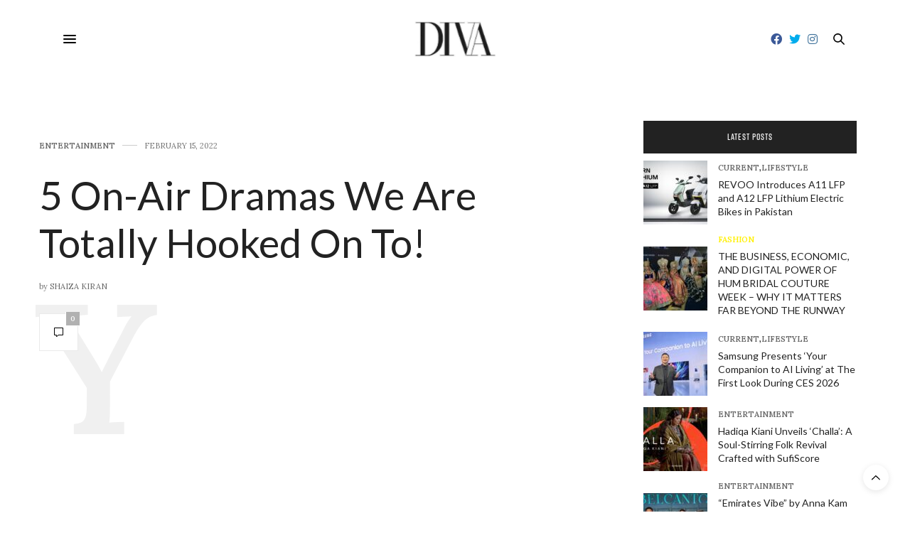

--- FILE ---
content_type: text/html; charset=UTF-8
request_url: https://www.divaonline.com.pk/5-on-air-dramas-we-are-totally-hooked-on-to/
body_size: 18584
content:
<!doctype html>
<html lang="en-US">
<head>
	<meta charset="UTF-8">
	<meta name="viewport" content="width=device-width, initial-scale=1, maximum-scale=1, user-scalable=no, viewport-fit=cover">
	<link rel="profile" href="https://gmpg.org/xfn/11">
	<link rel="pingback" href="https://www.divaonline.com.pk/xmlrpc.php">
	<meta http-equiv="x-dns-prefetch-control" content="on">
	<link rel="dns-prefetch" href="//fonts.googleapis.com" />
	<link rel="dns-prefetch" href="//fonts.gstatic.com" />
	<link rel="dns-prefetch" href="//0.gravatar.com/" />
	<link rel="dns-prefetch" href="//2.gravatar.com/" />
	<link rel="dns-prefetch" href="//1.gravatar.com/" /><meta name='robots' content='index, follow, max-image-preview:large, max-snippet:-1, max-video-preview:-1' />

	<!-- This site is optimized with the Yoast SEO plugin v21.2 - https://yoast.com/wordpress/plugins/seo/ -->
	<title>5 On-Air Dramas We Are Totally Hooked On To! - Diva Magazine</title>
	<link rel="canonical" href="https://www.divaonline.com.pk/5-on-air-dramas-we-are-totally-hooked-on-to/" />
	<meta property="og:locale" content="en_US" />
	<meta property="og:type" content="article" />
	<meta property="og:title" content="5 On-Air Dramas We Are Totally Hooked On To! - Diva Magazine" />
	<meta property="og:description" content="You know you’ve turned into a full-time drama buff if the PSLs don’t bother you and you still look forward to your dose of weekly dramas fighting the remote off your siblings, and there’s always YouTube if you lose! We’re sharing with you 5 dramas that are currently on air that we just can’t get&hellip;" />
	<meta property="og:url" content="https://www.divaonline.com.pk/5-on-air-dramas-we-are-totally-hooked-on-to/" />
	<meta property="og:site_name" content="Diva Magazine" />
	<meta property="article:published_time" content="2022-02-15T09:24:13+00:00" />
	<meta property="article:modified_time" content="2022-02-15T08:13:31+00:00" />
	<meta property="og:image" content="https://www.divaonline.com.pk/wp-content/uploads/2022/02/GridArt_20220215_130309001-scaled.jpg" />
	<meta property="og:image:width" content="2560" />
	<meta property="og:image:height" content="1439" />
	<meta property="og:image:type" content="image/jpeg" />
	<meta name="author" content="Shaiza Kiran" />
	<meta name="twitter:card" content="summary_large_image" />
	<meta name="twitter:label1" content="Written by" />
	<meta name="twitter:data1" content="Shaiza Kiran" />
	<meta name="twitter:label2" content="Est. reading time" />
	<meta name="twitter:data2" content="4 minutes" />
	<script type="application/ld+json" class="yoast-schema-graph">{"@context":"https://schema.org","@graph":[{"@type":"WebPage","@id":"https://www.divaonline.com.pk/5-on-air-dramas-we-are-totally-hooked-on-to/","url":"https://www.divaonline.com.pk/5-on-air-dramas-we-are-totally-hooked-on-to/","name":"5 On-Air Dramas We Are Totally Hooked On To! - Diva Magazine","isPartOf":{"@id":"https://www.divaonline.com.pk/#website"},"primaryImageOfPage":{"@id":"https://www.divaonline.com.pk/5-on-air-dramas-we-are-totally-hooked-on-to/#primaryimage"},"image":{"@id":"https://www.divaonline.com.pk/5-on-air-dramas-we-are-totally-hooked-on-to/#primaryimage"},"thumbnailUrl":"https://www.divaonline.com.pk/wp-content/uploads/2022/02/GridArt_20220215_130309001-scaled.jpg","datePublished":"2022-02-15T09:24:13+00:00","dateModified":"2022-02-15T08:13:31+00:00","author":{"@id":"https://www.divaonline.com.pk/#/schema/person/7c5ea02470a308f2038e049be839576a"},"breadcrumb":{"@id":"https://www.divaonline.com.pk/5-on-air-dramas-we-are-totally-hooked-on-to/#breadcrumb"},"inLanguage":"en-US","potentialAction":[{"@type":"ReadAction","target":["https://www.divaonline.com.pk/5-on-air-dramas-we-are-totally-hooked-on-to/"]}]},{"@type":"ImageObject","inLanguage":"en-US","@id":"https://www.divaonline.com.pk/5-on-air-dramas-we-are-totally-hooked-on-to/#primaryimage","url":"https://www.divaonline.com.pk/wp-content/uploads/2022/02/GridArt_20220215_130309001-scaled.jpg","contentUrl":"https://www.divaonline.com.pk/wp-content/uploads/2022/02/GridArt_20220215_130309001-scaled.jpg","width":2560,"height":1439},{"@type":"BreadcrumbList","@id":"https://www.divaonline.com.pk/5-on-air-dramas-we-are-totally-hooked-on-to/#breadcrumb","itemListElement":[{"@type":"ListItem","position":1,"name":"Home","item":"https://www.divaonline.com.pk/"},{"@type":"ListItem","position":2,"name":"5 On-Air Dramas We Are Totally Hooked On To!"}]},{"@type":"WebSite","@id":"https://www.divaonline.com.pk/#website","url":"https://www.divaonline.com.pk/","name":"Diva Magazine","description":"","potentialAction":[{"@type":"SearchAction","target":{"@type":"EntryPoint","urlTemplate":"https://www.divaonline.com.pk/?s={search_term_string}"},"query-input":"required name=search_term_string"}],"inLanguage":"en-US"},{"@type":"Person","@id":"https://www.divaonline.com.pk/#/schema/person/7c5ea02470a308f2038e049be839576a","name":"Shaiza Kiran","image":{"@type":"ImageObject","inLanguage":"en-US","@id":"https://www.divaonline.com.pk/#/schema/person/image/","url":"https://www.divaonline.com.pk/wp-content/uploads/2017/12/default-avatar2-150x150.jpg","contentUrl":"https://www.divaonline.com.pk/wp-content/uploads/2017/12/default-avatar2-150x150.jpg","caption":"Shaiza Kiran"},"url":"https://www.divaonline.com.pk/author/shaiza-kiran/"}]}</script>
	<!-- / Yoast SEO plugin. -->


<link rel='dns-prefetch' href='//use.typekit.net' />
<link rel='dns-prefetch' href='//maxcdn.bootstrapcdn.com' />
<link rel='dns-prefetch' href='//fonts.googleapis.com' />
<link rel='dns-prefetch' href='//use.fontawesome.com' />
<link rel="alternate" type="application/rss+xml" title="Diva Magazine &raquo; Feed" href="https://www.divaonline.com.pk/feed/" />
<link rel="alternate" type="application/rss+xml" title="Diva Magazine &raquo; Comments Feed" href="https://www.divaonline.com.pk/comments/feed/" />
<link rel="alternate" type="application/rss+xml" title="Diva Magazine &raquo; 5 On-Air Dramas We Are Totally Hooked On To! Comments Feed" href="https://www.divaonline.com.pk/5-on-air-dramas-we-are-totally-hooked-on-to/feed/" />
<script type="text/javascript">
window._wpemojiSettings = {"baseUrl":"https:\/\/s.w.org\/images\/core\/emoji\/14.0.0\/72x72\/","ext":".png","svgUrl":"https:\/\/s.w.org\/images\/core\/emoji\/14.0.0\/svg\/","svgExt":".svg","source":{"concatemoji":"https:\/\/www.divaonline.com.pk\/wp-includes\/js\/wp-emoji-release.min.js?ver=6.3.7"}};
/*! This file is auto-generated */
!function(i,n){var o,s,e;function c(e){try{var t={supportTests:e,timestamp:(new Date).valueOf()};sessionStorage.setItem(o,JSON.stringify(t))}catch(e){}}function p(e,t,n){e.clearRect(0,0,e.canvas.width,e.canvas.height),e.fillText(t,0,0);var t=new Uint32Array(e.getImageData(0,0,e.canvas.width,e.canvas.height).data),r=(e.clearRect(0,0,e.canvas.width,e.canvas.height),e.fillText(n,0,0),new Uint32Array(e.getImageData(0,0,e.canvas.width,e.canvas.height).data));return t.every(function(e,t){return e===r[t]})}function u(e,t,n){switch(t){case"flag":return n(e,"\ud83c\udff3\ufe0f\u200d\u26a7\ufe0f","\ud83c\udff3\ufe0f\u200b\u26a7\ufe0f")?!1:!n(e,"\ud83c\uddfa\ud83c\uddf3","\ud83c\uddfa\u200b\ud83c\uddf3")&&!n(e,"\ud83c\udff4\udb40\udc67\udb40\udc62\udb40\udc65\udb40\udc6e\udb40\udc67\udb40\udc7f","\ud83c\udff4\u200b\udb40\udc67\u200b\udb40\udc62\u200b\udb40\udc65\u200b\udb40\udc6e\u200b\udb40\udc67\u200b\udb40\udc7f");case"emoji":return!n(e,"\ud83e\udef1\ud83c\udffb\u200d\ud83e\udef2\ud83c\udfff","\ud83e\udef1\ud83c\udffb\u200b\ud83e\udef2\ud83c\udfff")}return!1}function f(e,t,n){var r="undefined"!=typeof WorkerGlobalScope&&self instanceof WorkerGlobalScope?new OffscreenCanvas(300,150):i.createElement("canvas"),a=r.getContext("2d",{willReadFrequently:!0}),o=(a.textBaseline="top",a.font="600 32px Arial",{});return e.forEach(function(e){o[e]=t(a,e,n)}),o}function t(e){var t=i.createElement("script");t.src=e,t.defer=!0,i.head.appendChild(t)}"undefined"!=typeof Promise&&(o="wpEmojiSettingsSupports",s=["flag","emoji"],n.supports={everything:!0,everythingExceptFlag:!0},e=new Promise(function(e){i.addEventListener("DOMContentLoaded",e,{once:!0})}),new Promise(function(t){var n=function(){try{var e=JSON.parse(sessionStorage.getItem(o));if("object"==typeof e&&"number"==typeof e.timestamp&&(new Date).valueOf()<e.timestamp+604800&&"object"==typeof e.supportTests)return e.supportTests}catch(e){}return null}();if(!n){if("undefined"!=typeof Worker&&"undefined"!=typeof OffscreenCanvas&&"undefined"!=typeof URL&&URL.createObjectURL&&"undefined"!=typeof Blob)try{var e="postMessage("+f.toString()+"("+[JSON.stringify(s),u.toString(),p.toString()].join(",")+"));",r=new Blob([e],{type:"text/javascript"}),a=new Worker(URL.createObjectURL(r),{name:"wpTestEmojiSupports"});return void(a.onmessage=function(e){c(n=e.data),a.terminate(),t(n)})}catch(e){}c(n=f(s,u,p))}t(n)}).then(function(e){for(var t in e)n.supports[t]=e[t],n.supports.everything=n.supports.everything&&n.supports[t],"flag"!==t&&(n.supports.everythingExceptFlag=n.supports.everythingExceptFlag&&n.supports[t]);n.supports.everythingExceptFlag=n.supports.everythingExceptFlag&&!n.supports.flag,n.DOMReady=!1,n.readyCallback=function(){n.DOMReady=!0}}).then(function(){return e}).then(function(){var e;n.supports.everything||(n.readyCallback(),(e=n.source||{}).concatemoji?t(e.concatemoji):e.wpemoji&&e.twemoji&&(t(e.twemoji),t(e.wpemoji)))}))}((window,document),window._wpemojiSettings);
</script>
<!-- www.divaonline.com.pk is managing ads with Advanced Ads 2.0.9 – https://wpadvancedads.com/ --><script id="divao-ready">
			window.advanced_ads_ready=function(e,a){a=a||"complete";var d=function(e){return"interactive"===a?"loading"!==e:"complete"===e};d(document.readyState)?e():document.addEventListener("readystatechange",(function(a){d(a.target.readyState)&&e()}),{once:"interactive"===a})},window.advanced_ads_ready_queue=window.advanced_ads_ready_queue||[];		</script>
		<style type="text/css">
img.wp-smiley,
img.emoji {
	display: inline !important;
	border: none !important;
	box-shadow: none !important;
	height: 1em !important;
	width: 1em !important;
	margin: 0 0.07em !important;
	vertical-align: -0.1em !important;
	background: none !important;
	padding: 0 !important;
}
</style>
	
<link rel='stylesheet' id='sbi_styles-css' href='https://www.divaonline.com.pk/wp-content/plugins/instagram-feed/css/sbi-styles.min.css?ver=6.9.1' media='all' />
<link rel='stylesheet' id='wp-block-library-css' href='https://www.divaonline.com.pk/wp-includes/css/dist/block-library/style.min.css?ver=6.3.7' media='all' />
<link rel='stylesheet' id='font-awesome-svg-styles-css' href='https://www.divaonline.com.pk/wp-content/uploads/font-awesome/v5.15.2/css/svg-with-js.css' media='all' />
<style id='font-awesome-svg-styles-inline-css' type='text/css'>
   .wp-block-font-awesome-icon svg::before,
   .wp-rich-text-font-awesome-icon svg::before {content: unset;}
</style>
<style id='classic-theme-styles-inline-css' type='text/css'>
/*! This file is auto-generated */
.wp-block-button__link{color:#fff;background-color:#32373c;border-radius:9999px;box-shadow:none;text-decoration:none;padding:calc(.667em + 2px) calc(1.333em + 2px);font-size:1.125em}.wp-block-file__button{background:#32373c;color:#fff;text-decoration:none}
</style>
<style id='global-styles-inline-css' type='text/css'>
body{--wp--preset--color--black: #000000;--wp--preset--color--cyan-bluish-gray: #abb8c3;--wp--preset--color--white: #ffffff;--wp--preset--color--pale-pink: #f78da7;--wp--preset--color--vivid-red: #cf2e2e;--wp--preset--color--luminous-vivid-orange: #ff6900;--wp--preset--color--luminous-vivid-amber: #fcb900;--wp--preset--color--light-green-cyan: #7bdcb5;--wp--preset--color--vivid-green-cyan: #00d084;--wp--preset--color--pale-cyan-blue: #8ed1fc;--wp--preset--color--vivid-cyan-blue: #0693e3;--wp--preset--color--vivid-purple: #9b51e0;--wp--preset--color--thb-accent: #686868;--wp--preset--gradient--vivid-cyan-blue-to-vivid-purple: linear-gradient(135deg,rgba(6,147,227,1) 0%,rgb(155,81,224) 100%);--wp--preset--gradient--light-green-cyan-to-vivid-green-cyan: linear-gradient(135deg,rgb(122,220,180) 0%,rgb(0,208,130) 100%);--wp--preset--gradient--luminous-vivid-amber-to-luminous-vivid-orange: linear-gradient(135deg,rgba(252,185,0,1) 0%,rgba(255,105,0,1) 100%);--wp--preset--gradient--luminous-vivid-orange-to-vivid-red: linear-gradient(135deg,rgba(255,105,0,1) 0%,rgb(207,46,46) 100%);--wp--preset--gradient--very-light-gray-to-cyan-bluish-gray: linear-gradient(135deg,rgb(238,238,238) 0%,rgb(169,184,195) 100%);--wp--preset--gradient--cool-to-warm-spectrum: linear-gradient(135deg,rgb(74,234,220) 0%,rgb(151,120,209) 20%,rgb(207,42,186) 40%,rgb(238,44,130) 60%,rgb(251,105,98) 80%,rgb(254,248,76) 100%);--wp--preset--gradient--blush-light-purple: linear-gradient(135deg,rgb(255,206,236) 0%,rgb(152,150,240) 100%);--wp--preset--gradient--blush-bordeaux: linear-gradient(135deg,rgb(254,205,165) 0%,rgb(254,45,45) 50%,rgb(107,0,62) 100%);--wp--preset--gradient--luminous-dusk: linear-gradient(135deg,rgb(255,203,112) 0%,rgb(199,81,192) 50%,rgb(65,88,208) 100%);--wp--preset--gradient--pale-ocean: linear-gradient(135deg,rgb(255,245,203) 0%,rgb(182,227,212) 50%,rgb(51,167,181) 100%);--wp--preset--gradient--electric-grass: linear-gradient(135deg,rgb(202,248,128) 0%,rgb(113,206,126) 100%);--wp--preset--gradient--midnight: linear-gradient(135deg,rgb(2,3,129) 0%,rgb(40,116,252) 100%);--wp--preset--font-size--small: 13px;--wp--preset--font-size--medium: 20px;--wp--preset--font-size--large: 36px;--wp--preset--font-size--x-large: 42px;--wp--preset--spacing--20: 0.44rem;--wp--preset--spacing--30: 0.67rem;--wp--preset--spacing--40: 1rem;--wp--preset--spacing--50: 1.5rem;--wp--preset--spacing--60: 2.25rem;--wp--preset--spacing--70: 3.38rem;--wp--preset--spacing--80: 5.06rem;--wp--preset--shadow--natural: 6px 6px 9px rgba(0, 0, 0, 0.2);--wp--preset--shadow--deep: 12px 12px 50px rgba(0, 0, 0, 0.4);--wp--preset--shadow--sharp: 6px 6px 0px rgba(0, 0, 0, 0.2);--wp--preset--shadow--outlined: 6px 6px 0px -3px rgba(255, 255, 255, 1), 6px 6px rgba(0, 0, 0, 1);--wp--preset--shadow--crisp: 6px 6px 0px rgba(0, 0, 0, 1);}:where(.is-layout-flex){gap: 0.5em;}:where(.is-layout-grid){gap: 0.5em;}body .is-layout-flow > .alignleft{float: left;margin-inline-start: 0;margin-inline-end: 2em;}body .is-layout-flow > .alignright{float: right;margin-inline-start: 2em;margin-inline-end: 0;}body .is-layout-flow > .aligncenter{margin-left: auto !important;margin-right: auto !important;}body .is-layout-constrained > .alignleft{float: left;margin-inline-start: 0;margin-inline-end: 2em;}body .is-layout-constrained > .alignright{float: right;margin-inline-start: 2em;margin-inline-end: 0;}body .is-layout-constrained > .aligncenter{margin-left: auto !important;margin-right: auto !important;}body .is-layout-constrained > :where(:not(.alignleft):not(.alignright):not(.alignfull)){max-width: var(--wp--style--global--content-size);margin-left: auto !important;margin-right: auto !important;}body .is-layout-constrained > .alignwide{max-width: var(--wp--style--global--wide-size);}body .is-layout-flex{display: flex;}body .is-layout-flex{flex-wrap: wrap;align-items: center;}body .is-layout-flex > *{margin: 0;}body .is-layout-grid{display: grid;}body .is-layout-grid > *{margin: 0;}:where(.wp-block-columns.is-layout-flex){gap: 2em;}:where(.wp-block-columns.is-layout-grid){gap: 2em;}:where(.wp-block-post-template.is-layout-flex){gap: 1.25em;}:where(.wp-block-post-template.is-layout-grid){gap: 1.25em;}.has-black-color{color: var(--wp--preset--color--black) !important;}.has-cyan-bluish-gray-color{color: var(--wp--preset--color--cyan-bluish-gray) !important;}.has-white-color{color: var(--wp--preset--color--white) !important;}.has-pale-pink-color{color: var(--wp--preset--color--pale-pink) !important;}.has-vivid-red-color{color: var(--wp--preset--color--vivid-red) !important;}.has-luminous-vivid-orange-color{color: var(--wp--preset--color--luminous-vivid-orange) !important;}.has-luminous-vivid-amber-color{color: var(--wp--preset--color--luminous-vivid-amber) !important;}.has-light-green-cyan-color{color: var(--wp--preset--color--light-green-cyan) !important;}.has-vivid-green-cyan-color{color: var(--wp--preset--color--vivid-green-cyan) !important;}.has-pale-cyan-blue-color{color: var(--wp--preset--color--pale-cyan-blue) !important;}.has-vivid-cyan-blue-color{color: var(--wp--preset--color--vivid-cyan-blue) !important;}.has-vivid-purple-color{color: var(--wp--preset--color--vivid-purple) !important;}.has-black-background-color{background-color: var(--wp--preset--color--black) !important;}.has-cyan-bluish-gray-background-color{background-color: var(--wp--preset--color--cyan-bluish-gray) !important;}.has-white-background-color{background-color: var(--wp--preset--color--white) !important;}.has-pale-pink-background-color{background-color: var(--wp--preset--color--pale-pink) !important;}.has-vivid-red-background-color{background-color: var(--wp--preset--color--vivid-red) !important;}.has-luminous-vivid-orange-background-color{background-color: var(--wp--preset--color--luminous-vivid-orange) !important;}.has-luminous-vivid-amber-background-color{background-color: var(--wp--preset--color--luminous-vivid-amber) !important;}.has-light-green-cyan-background-color{background-color: var(--wp--preset--color--light-green-cyan) !important;}.has-vivid-green-cyan-background-color{background-color: var(--wp--preset--color--vivid-green-cyan) !important;}.has-pale-cyan-blue-background-color{background-color: var(--wp--preset--color--pale-cyan-blue) !important;}.has-vivid-cyan-blue-background-color{background-color: var(--wp--preset--color--vivid-cyan-blue) !important;}.has-vivid-purple-background-color{background-color: var(--wp--preset--color--vivid-purple) !important;}.has-black-border-color{border-color: var(--wp--preset--color--black) !important;}.has-cyan-bluish-gray-border-color{border-color: var(--wp--preset--color--cyan-bluish-gray) !important;}.has-white-border-color{border-color: var(--wp--preset--color--white) !important;}.has-pale-pink-border-color{border-color: var(--wp--preset--color--pale-pink) !important;}.has-vivid-red-border-color{border-color: var(--wp--preset--color--vivid-red) !important;}.has-luminous-vivid-orange-border-color{border-color: var(--wp--preset--color--luminous-vivid-orange) !important;}.has-luminous-vivid-amber-border-color{border-color: var(--wp--preset--color--luminous-vivid-amber) !important;}.has-light-green-cyan-border-color{border-color: var(--wp--preset--color--light-green-cyan) !important;}.has-vivid-green-cyan-border-color{border-color: var(--wp--preset--color--vivid-green-cyan) !important;}.has-pale-cyan-blue-border-color{border-color: var(--wp--preset--color--pale-cyan-blue) !important;}.has-vivid-cyan-blue-border-color{border-color: var(--wp--preset--color--vivid-cyan-blue) !important;}.has-vivid-purple-border-color{border-color: var(--wp--preset--color--vivid-purple) !important;}.has-vivid-cyan-blue-to-vivid-purple-gradient-background{background: var(--wp--preset--gradient--vivid-cyan-blue-to-vivid-purple) !important;}.has-light-green-cyan-to-vivid-green-cyan-gradient-background{background: var(--wp--preset--gradient--light-green-cyan-to-vivid-green-cyan) !important;}.has-luminous-vivid-amber-to-luminous-vivid-orange-gradient-background{background: var(--wp--preset--gradient--luminous-vivid-amber-to-luminous-vivid-orange) !important;}.has-luminous-vivid-orange-to-vivid-red-gradient-background{background: var(--wp--preset--gradient--luminous-vivid-orange-to-vivid-red) !important;}.has-very-light-gray-to-cyan-bluish-gray-gradient-background{background: var(--wp--preset--gradient--very-light-gray-to-cyan-bluish-gray) !important;}.has-cool-to-warm-spectrum-gradient-background{background: var(--wp--preset--gradient--cool-to-warm-spectrum) !important;}.has-blush-light-purple-gradient-background{background: var(--wp--preset--gradient--blush-light-purple) !important;}.has-blush-bordeaux-gradient-background{background: var(--wp--preset--gradient--blush-bordeaux) !important;}.has-luminous-dusk-gradient-background{background: var(--wp--preset--gradient--luminous-dusk) !important;}.has-pale-ocean-gradient-background{background: var(--wp--preset--gradient--pale-ocean) !important;}.has-electric-grass-gradient-background{background: var(--wp--preset--gradient--electric-grass) !important;}.has-midnight-gradient-background{background: var(--wp--preset--gradient--midnight) !important;}.has-small-font-size{font-size: var(--wp--preset--font-size--small) !important;}.has-medium-font-size{font-size: var(--wp--preset--font-size--medium) !important;}.has-large-font-size{font-size: var(--wp--preset--font-size--large) !important;}.has-x-large-font-size{font-size: var(--wp--preset--font-size--x-large) !important;}
.wp-block-navigation a:where(:not(.wp-element-button)){color: inherit;}
:where(.wp-block-post-template.is-layout-flex){gap: 1.25em;}:where(.wp-block-post-template.is-layout-grid){gap: 1.25em;}
:where(.wp-block-columns.is-layout-flex){gap: 2em;}:where(.wp-block-columns.is-layout-grid){gap: 2em;}
.wp-block-pullquote{font-size: 1.5em;line-height: 1.6;}
</style>
<link rel='stylesheet' id='ppress-frontend-css' href='https://www.divaonline.com.pk/wp-content/plugins/wp-user-avatar/assets/css/frontend.min.css?ver=4.15.25' media='all' />
<link rel='stylesheet' id='ppress-flatpickr-css' href='https://www.divaonline.com.pk/wp-content/plugins/wp-user-avatar/assets/flatpickr/flatpickr.min.css?ver=4.15.25' media='all' />
<link rel='stylesheet' id='ppress-select2-css' href='https://www.divaonline.com.pk/wp-content/plugins/wp-user-avatar/assets/select2/select2.min.css?ver=6.3.7' media='all' />
<link rel='stylesheet' id='cff-css' href='https://www.divaonline.com.pk/wp-content/plugins/custom-facebook-feed/assets/css/cff-style.min.css?ver=4.3.1' media='all' />
<link rel='stylesheet' id='sb-font-awesome-css' href='https://maxcdn.bootstrapcdn.com/font-awesome/4.7.0/css/font-awesome.min.css?ver=6.3.7' media='all' />
<link rel='stylesheet' id='thb-fa-css' href='https://www.divaonline.com.pk/wp-content/themes/thevoux-wp/assets/css/font-awesome.min.css?ver=4.7.0' media='all' />
<link rel='stylesheet' id='thb-app-css' href='https://www.divaonline.com.pk/wp-content/themes/thevoux-wp/assets/css/app.css?ver=6.4.3.6' media='all' />
<style id='thb-app-inline-css' type='text/css'>
body {font-family:Lora;}@media only screen and (max-width:40.063em) {.header .logo .logoimg {max-height:50px;}}@media only screen and (min-width:40.063em) {.header .logo .logoimg {max-height:50px;}}.header.fixed .logo .logoimg {max-height:30px;}h1, h2, h3, h4, h5, h6, .mont, .wpcf7-response-output, label, .select-wrapper select, .wp-caption .wp-caption-text, .smalltitle, .toggle .title, q, blockquote p, cite, table tr th, table tr td, #footer.style3 .menu, #footer.style2 .menu, #footer.style4 .menu, .product-title, .social_bar, .widget.widget_socialcounter ul.style2 li {font-family:Lato, 'BlinkMacSystemFont', -apple-system, 'Roboto', 'Lucida Sans';}input[type="submit"],.button,.btn,.thb-text-button {}em {}h1,.h1 {text-transform:none !important;}h2 {text-transform:none !important;}h3 {text-transform:none !important;}h4 {text-transform:none !important;}h5 {text-transform:none !important;}h6 {text-transform:none !important;}a,.header .nav_holder.dark .full-menu-container .full-menu > li > a:hover,.full-menu-container.light-menu-color .full-menu > li > a:hover,.full-menu-container .full-menu > li.active > a, .full-menu-container .full-menu > li.sfHover > a,.full-menu-container .full-menu > li > a:hover,.full-menu-container .full-menu > li.menu-item-has-children.menu-item-mega-parent .thb_mega_menu_holder .thb_mega_menu li.active a,.full-menu-container .full-menu > li.menu-item-has-children.menu-item-mega-parent .thb_mega_menu_holder .thb_mega_menu li.active a .fa,.post.featured-style4 .featured-title,.post-detail .article-tags a,.post .post-content .post-review .average,.post .post-content .post-review .thb-counter,#archive-title h1 span,.widget > strong.style1,.widget.widget_recent_entries ul li .url, .widget.widget_recent_comments ul li .url,.thb-mobile-menu li a.active,.thb-mobile-menu-secondary li a:hover,q, blockquote p,cite,.notification-box a:not(.button),.video_playlist .video_play.vertical.video-active,.video_playlist .video_play.vertical.video-active h6,.not-found p,.thb_tabs .tabs h6 a:hover,.thb_tabs .tabs dd.active h6 a,.cart_totals table tr.order-total td,.shop_table tbody tr td.order-status.approved,.shop_table tbody tr td.product-quantity .wishlist-in-stock,.shop_table tbody tr td.product-stock-status .wishlist-in-stock ,.payment_methods li .about_paypal,.place-order .terms label a,.woocommerce-MyAccount-navigation ul li:hover a, .woocommerce-MyAccount-navigation ul li.is-active a,.product .product-information .price > .amount,.product .product-information .price ins .amount,.product .product-information .wc-forward:hover,.product .product-information .product_meta > span a,.product .product-information .product_meta > span .sku,.woocommerce-tabs .wc-tabs li a:hover,.woocommerce-tabs .wc-tabs li.active a,.thb-selectionSharer a.email:hover,.widget ul.menu .current-menu-item>a,.btn.transparent-accent, .btn:focus.transparent-accent, .button.transparent-accent, input[type=submit].transparent-accent,.has-thb-accent-color,.wp-block-button .wp-block-button__link.has-thb-accent-color {color:#686868;}.plyr__control--overlaid,.plyr--video .plyr__control.plyr__tab-focus, .plyr--video .plyr__control:hover, .plyr--video .plyr__control[aria-expanded=true] {background:#686868;}.plyr--full-ui input[type=range] {color:#686868;}.header-submenu-style2 .full-menu-container .full-menu > li.menu-item-has-children.menu-item-mega-parent .thb_mega_menu_holder,.custom_check + .custom_label:hover:before,.thb-pricing-table .thb-pricing-column.highlight-true .pricing-container,.woocommerce-MyAccount-navigation ul li:hover a, .woocommerce-MyAccount-navigation ul li.is-active a,.thb_3dimg:hover .image_link,.btn.transparent-accent, .btn:focus.transparent-accent, .button.transparent-accent, input[type=submit].transparent-accent,.posts.style13-posts .pagination ul .page-numbers:not(.dots):hover, .posts.style13-posts .pagination ul .page-numbers.current, .posts.style13-posts .pagination .nav-links .page-numbers:not(.dots):hover, .posts.style13-posts .pagination .nav-links .page-numbers.current {border-color:#686868;}.header .social-holder .social_header:hover .social_icon,.thb_3dimg .title svg,.thb_3dimg .arrow svg {fill:#686868;}.header .social-holder .quick_cart .float_count,.header.fixed .progress,.post .post-gallery.has-gallery:after,.post.featured-style4:hover .featured-title,.post-detail .post-detail-gallery .gallery-link:hover,.thb-progress span,#archive-title,.widget .count-image .count,.slick-nav:hover,.btn:not(.white):hover,.btn:not(.white):focus:hover,.button:not(.white):hover,input[type=submit]:not(.white):hover,.btn.accent,.btn:focus.accent,.button.accent,input[type=submit].accent,.custom_check + .custom_label:after,[class^="tag-link"]:hover, .tag-cloud-link:hover.category_container.style3:before,.highlight.accent,.video_playlist .video_play.video-active,.thb_tabs .tabs h6 a:after,.btn.transparent-accent:hover, .btn:focus.transparent-accent:hover, .button.transparent-accent:hover, input[type=submit].transparent-accent:hover,.thb-hotspot-container .thb-hotspot.pin-accent,.posts.style13-posts .pagination ul .page-numbers:not(.dots):hover, .posts.style13-posts .pagination ul .page-numbers.current, .posts.style13-posts .pagination .nav-links .page-numbers:not(.dots):hover, .posts.style13-posts .pagination .nav-links .page-numbers.current,.has-thb-accent-background-color,.wp-block-button .wp-block-button__link.has-thb-accent-background-color {background-color:#686868;}.btn.accent:hover,.btn:focus.accent:hover,.button.accent:hover,input[type=submit].accent:hover {background-color:#5e5e5e;}.header-submenu-style2 .full-menu-container .full-menu > li.menu-item-has-children .sub-menu:not(.thb_mega_menu),.woocommerce-MyAccount-navigation ul li:hover + li a, .woocommerce-MyAccount-navigation ul li.is-active + li a {border-top-color:#686868;}.woocommerce-tabs .wc-tabs li a:after {border-bottom-color:#686868;}.header-submenu-style2 .full-menu-container .full-menu>li.menu-item-has-children .sub-menu:not(.thb_mega_menu),.header-submenu-style2 .full-menu-container .full-menu>li.menu-item-has-children.menu-item-mega-parent .thb_mega_menu_holder {border-top-color:#686868;}.header-submenu-style3 .full-menu-container .full-menu>li.menu-item-has-children.menu-item-mega-parent .thb_mega_menu_holder .thb_mega_menu li.active a,.header-submenu-style3 .full-menu-container .full-menu > li.menu-item-has-children .sub-menu:not(.thb_mega_menu) li a:hover {background:rgba(104,104,104, 0.2);}blockquote:before,blockquote:after {background:rgba(104,104,104, 0.2);}@media only screen and (max-width:40.063em) {.post.featured-style4 .featured-title,.post.category-widget-slider .featured-title {background:#686868;}}.mobile-toggle span,.light-title .mobile-toggle span {background:#000000;}.full-menu-container .full-menu > li > a,#footer.style2 .menu,#footer.style3 .menu,#footer.style4 .menu,#footer.style5 .menu {}.subheader-menu>li>a {}.full-menu-container .full-menu > li > a,#footer.style2 .menu,#footer.style3 .menu,#footer.style4 .menu,#footer.style5 .menu {}.thb-mobile-menu>li>a,.thb-mobile-menu-secondary li a {}.thb-mobile-menu .sub-menu li a {}.post .post-title h1 {text-decoration:none !important;text-transform:none !important;}.widget > strong {font-family:rift-soft, 'BlinkMacSystemFont', -apple-system, 'Roboto', 'Lucida Sans';}.post-links,.thb-post-top,.post-meta,.post-author,.post-title-bullets li button span {}.post-detail .post-content:before {}.social_bar ul li a {}#footer.style2 .menu,#footer.style3 .menu,#footer.style4 .menu,#footer.style5 .menu {}.post .thb-post-top .post-meta.style1 a.cat-beauty { color:#fff000; }.post .thb-post-top .post-meta.style2 a.cat-beauty { background-color:#fff000; }.post.post-carousel-style11 .post-meta.style2 a.cat-beauty { background-color:#fff000; }.post .post-content .category_title.catstyle-style2 h2 a:hover { color:#fff000; }.post .thb-post-top .post-meta.style1 a.cat-fashion { color:#fff000; }.post .thb-post-top .post-meta.style2 a.cat-fashion { background-color:#fff000; }.post.post-carousel-style11 .post-meta.style2 a.cat-fashion { background-color:#fff000; }.post .post-content .category_title.catstyle-style5 h2 a:hover { color:#fff000; }.post .thb-post-top .post-meta.style1 a.cat-uncategorized { color:#fff000; }.post .thb-post-top .post-meta.style2 a.cat-uncategorized { background-color:#fff000; }.post.post-carousel-style11 .post-meta.style2 a.cat-uncategorized { background-color:#fff000; }.post .post-content .category_title.catstyle-style1 h2 a:hover { color:#fff000; }#footer.style1,#footer.style2,#footer.style3,#footer.style4 {padding-top:60px;padding-bottom:60px;;}#footer .widget {padding-top:0px;padding-right:20px;padding-bottom:0px;padding-left:20px;;}.post.listing.listing-style2 .listing_content .post-title h6 {font-size:15px;font-weight:500;}.post.featured-style11 .featured-title {margin-top:5%; }.header .logo .logolink,.header .logo .maglink{margin-left:auto;}.header .logo .magimg{max-height:120px;}.post .post-title h2,.post .post-title h3,.post .post-title h5{text-transform:uppercase;}#category-title{text-transform:uppercase;background-image:none;}#category-title h1{color:#000;}
</style>
<link rel='stylesheet' id='thb-style-css' href='https://www.divaonline.com.pk/wp-content/themes/thevoux-wp-child/style.css?ver=6.4.3.6' media='all' />
<link rel='stylesheet' id='thb-google-fonts-css' href='https://fonts.googleapis.com/css?family=Lora%3A400%2C500%2C600%2C700%2C400i%2C500i%2C600i%2C700i%7CLato%3A100%2C100i%2C300%2C300i%2C400%2C400i%2C700%2C700i%2C900%2C900i&#038;subset=latin&#038;ver=6.4.3.6' media='all' />
<link rel='stylesheet' id='font-awesome-official-css' href='https://use.fontawesome.com/releases/v5.15.2/css/all.css' media='all' integrity="sha384-vSIIfh2YWi9wW0r9iZe7RJPrKwp6bG+s9QZMoITbCckVJqGCCRhc+ccxNcdpHuYu" crossorigin="anonymous" />
<!--[if lt IE 9]>
<link rel='stylesheet' id='vc_lte_ie9-css' href='https://www.divaonline.com.pk/wp-content/plugins/js_composer/assets/css/vc_lte_ie9.min.css?ver=6.0.5' media='screen' />
<![endif]-->
<link rel='stylesheet' id='font-awesome-official-v4shim-css' href='https://use.fontawesome.com/releases/v5.15.2/css/v4-shims.css' media='all' integrity="sha384-1CjXmylX8++C7CVZORGA9EwcbYDfZV2D4Kl1pTm3hp2I/usHDafIrgBJNuRTDQ4f" crossorigin="anonymous" />
<style id='font-awesome-official-v4shim-inline-css' type='text/css'>
@font-face {
font-family: "FontAwesome";
font-display: block;
src: url("https://use.fontawesome.com/releases/v5.15.2/webfonts/fa-brands-400.eot"),
		url("https://use.fontawesome.com/releases/v5.15.2/webfonts/fa-brands-400.eot?#iefix") format("embedded-opentype"),
		url("https://use.fontawesome.com/releases/v5.15.2/webfonts/fa-brands-400.woff2") format("woff2"),
		url("https://use.fontawesome.com/releases/v5.15.2/webfonts/fa-brands-400.woff") format("woff"),
		url("https://use.fontawesome.com/releases/v5.15.2/webfonts/fa-brands-400.ttf") format("truetype"),
		url("https://use.fontawesome.com/releases/v5.15.2/webfonts/fa-brands-400.svg#fontawesome") format("svg");
}

@font-face {
font-family: "FontAwesome";
font-display: block;
src: url("https://use.fontawesome.com/releases/v5.15.2/webfonts/fa-solid-900.eot"),
		url("https://use.fontawesome.com/releases/v5.15.2/webfonts/fa-solid-900.eot?#iefix") format("embedded-opentype"),
		url("https://use.fontawesome.com/releases/v5.15.2/webfonts/fa-solid-900.woff2") format("woff2"),
		url("https://use.fontawesome.com/releases/v5.15.2/webfonts/fa-solid-900.woff") format("woff"),
		url("https://use.fontawesome.com/releases/v5.15.2/webfonts/fa-solid-900.ttf") format("truetype"),
		url("https://use.fontawesome.com/releases/v5.15.2/webfonts/fa-solid-900.svg#fontawesome") format("svg");
}

@font-face {
font-family: "FontAwesome";
font-display: block;
src: url("https://use.fontawesome.com/releases/v5.15.2/webfonts/fa-regular-400.eot"),
		url("https://use.fontawesome.com/releases/v5.15.2/webfonts/fa-regular-400.eot?#iefix") format("embedded-opentype"),
		url("https://use.fontawesome.com/releases/v5.15.2/webfonts/fa-regular-400.woff2") format("woff2"),
		url("https://use.fontawesome.com/releases/v5.15.2/webfonts/fa-regular-400.woff") format("woff"),
		url("https://use.fontawesome.com/releases/v5.15.2/webfonts/fa-regular-400.ttf") format("truetype"),
		url("https://use.fontawesome.com/releases/v5.15.2/webfonts/fa-regular-400.svg#fontawesome") format("svg");
unicode-range: U+F004-F005,U+F007,U+F017,U+F022,U+F024,U+F02E,U+F03E,U+F044,U+F057-F059,U+F06E,U+F070,U+F075,U+F07B-F07C,U+F080,U+F086,U+F089,U+F094,U+F09D,U+F0A0,U+F0A4-F0A7,U+F0C5,U+F0C7-F0C8,U+F0E0,U+F0EB,U+F0F3,U+F0F8,U+F0FE,U+F111,U+F118-F11A,U+F11C,U+F133,U+F144,U+F146,U+F14A,U+F14D-F14E,U+F150-F152,U+F15B-F15C,U+F164-F165,U+F185-F186,U+F191-F192,U+F1AD,U+F1C1-F1C9,U+F1CD,U+F1D8,U+F1E3,U+F1EA,U+F1F6,U+F1F9,U+F20A,U+F247-F249,U+F24D,U+F254-F25B,U+F25D,U+F267,U+F271-F274,U+F279,U+F28B,U+F28D,U+F2B5-F2B6,U+F2B9,U+F2BB,U+F2BD,U+F2C1-F2C2,U+F2D0,U+F2D2,U+F2DC,U+F2ED,U+F328,U+F358-F35B,U+F3A5,U+F3D1,U+F410,U+F4AD;
}
</style>
<script src='https://www.divaonline.com.pk/wp-includes/js/jquery/jquery.min.js?ver=3.7.0' id='jquery-core-js'></script>
<script src='https://www.divaonline.com.pk/wp-includes/js/jquery/jquery-migrate.min.js?ver=3.4.1' id='jquery-migrate-js'></script>
<script src='https://www.divaonline.com.pk/wp-content/plugins/wp-user-avatar/assets/flatpickr/flatpickr.min.js?ver=4.15.25' id='ppress-flatpickr-js'></script>
<script src='https://www.divaonline.com.pk/wp-content/plugins/wp-user-avatar/assets/select2/select2.min.js?ver=4.15.25' id='ppress-select2-js'></script>
<script src='https://use.typekit.net/yqg0koz.js?ver=6.4.3.6' id='thb-typekit-js'></script>
<script id="thb-typekit-js-after" type="text/javascript">
try{Typekit.load({ async: true });}catch(e){}
</script>
<link rel="https://api.w.org/" href="https://www.divaonline.com.pk/wp-json/" /><link rel="alternate" type="application/json" href="https://www.divaonline.com.pk/wp-json/wp/v2/posts/44963" /><link rel="EditURI" type="application/rsd+xml" title="RSD" href="https://www.divaonline.com.pk/xmlrpc.php?rsd" />
<meta name="generator" content="WordPress 6.3.7" />
<link rel='shortlink' href='https://www.divaonline.com.pk/?p=44963' />
<link rel="alternate" type="application/json+oembed" href="https://www.divaonline.com.pk/wp-json/oembed/1.0/embed?url=https%3A%2F%2Fwww.divaonline.com.pk%2F5-on-air-dramas-we-are-totally-hooked-on-to%2F" />
<link rel="alternate" type="text/xml+oembed" href="https://www.divaonline.com.pk/wp-json/oembed/1.0/embed?url=https%3A%2F%2Fwww.divaonline.com.pk%2F5-on-air-dramas-we-are-totally-hooked-on-to%2F&#038;format=xml" />

		<!-- GA Google Analytics @ https://m0n.co/ga -->
		<script>
			(function(i,s,o,g,r,a,m){i['GoogleAnalyticsObject']=r;i[r]=i[r]||function(){
			(i[r].q=i[r].q||[]).push(arguments)},i[r].l=1*new Date();a=s.createElement(o),
			m=s.getElementsByTagName(o)[0];a.async=1;a.src=g;m.parentNode.insertBefore(a,m)
			})(window,document,'script','https://www.google-analytics.com/analytics.js','ga');
			ga('create', 'UA-135901069-1', 'auto');
			ga('send', 'pageview');
		</script>

	<!-- Analytics by WP Statistics - https://wp-statistics.com -->
<meta name="generator" content="Powered by WPBakery Page Builder - drag and drop page builder for WordPress."/>
<link rel="icon" href="https://www.divaonline.com.pk/wp-content/uploads/2017/12/favicon.jpg" sizes="32x32" />
<link rel="icon" href="https://www.divaonline.com.pk/wp-content/uploads/2017/12/favicon.jpg" sizes="192x192" />
<link rel="apple-touch-icon" href="https://www.divaonline.com.pk/wp-content/uploads/2017/12/favicon.jpg" />
<meta name="msapplication-TileImage" content="https://www.divaonline.com.pk/wp-content/uploads/2017/12/favicon.jpg" />
		<style type="text/css" id="wp-custom-css">
			@media (max-width:767px) {
.ediva-magazine {
	height:550px!important;
}
}		</style>
		<noscript><style> .wpb_animate_when_almost_visible { opacity: 1; }</style></noscript></head>
<body data-rsssl=1 class="post-template-default single single-post postid-44963 single-format-standard article-dropcap-on thb-borders-off thb-rounded-forms-off social_black-off header_submenu_color-light mobile_menu_animation- header-submenu-style1 thb-pinit-off thb-single-product-ajax-on wpb-js-composer js-comp-ver-6.0.5 vc_responsive aa-prefix-divao-">
<div id="wrapper" class="thb-page-transition-on">
	<!-- Start Mobile Menu -->
<nav id="mobile-menu" class="light">
	<div class="custom_scroll" id="menu-scroll">
		<a href="#" class="close"><svg xmlns="http://www.w3.org/2000/svg" viewBox="0 0 64 64" enable-background="new 0 0 64 64"><g fill="none" stroke="#000" stroke-width="2" stroke-miterlimit="10"><path d="m18.947 17.15l26.1 25.903"/><path d="m19.05 43.15l25.902-26.1"/></g></svg></a>
		<a href="https://www.divaonline.com.pk/" class="logolink" title="Diva Magazine">
			<img src="https://www.divaonline.com.pk/wp-content/uploads/2017/10/logo.jpg" class="logoimg" alt="Diva Magazine"/>
		</a>
				  <ul id="menu-navigation" class="thb-mobile-menu"><li id="menu-item-158" class=" menu-item menu-item-type-post_type menu-item-object-page menu-item-home menu-item-158"><a href="https://www.divaonline.com.pk/">Home</a></li>
<li id="menu-item-32037" class=" menu-item menu-item-type-post_type menu-item-object-page menu-item-32037"><a href="https://www.divaonline.com.pk/e-diva/">e-DIVA</a></li>
<li id="menu-item-190" class=" menu-item menu-item-type-taxonomy menu-item-object-category menu-item-190"><a href="https://www.divaonline.com.pk/category/fashion/">Fashion</a></li>
<li id="menu-item-973" class=" menu-item menu-item-type-taxonomy menu-item-object-category current-post-ancestor current-menu-parent current-post-parent menu-item-973"><a href="https://www.divaonline.com.pk/category/entertainment/">E​ntertainment</a></li>
<li id="menu-item-188" class=" menu-item menu-item-type-taxonomy menu-item-object-category menu-item-188"><a href="https://www.divaonline.com.pk/category/beauty/">Beauty</a></li>
<li id="menu-item-385" class=" menu-item menu-item-type-taxonomy menu-item-object-category menu-item-385"><a href="https://www.divaonline.com.pk/category/lifestyle/">Lifestyle</a></li>
<li id="menu-item-983" class=" menu-item menu-item-type-taxonomy menu-item-object-category menu-item-983"><a href="https://www.divaonline.com.pk/category/travel/">Travel</a></li>
<li id="menu-item-382" class=" menu-item menu-item-type-taxonomy menu-item-object-category menu-item-382"><a href="https://www.divaonline.com.pk/category/food/">Food</a></li>
<li id="menu-item-383" class=" menu-item menu-item-type-taxonomy menu-item-object-category menu-item-383"><a href="https://www.divaonline.com.pk/category/interviews/">Interviews</a></li>
</ul>						<div class="menu-footer">
					</div>
	</div>
</nav>
<!-- End Mobile Menu -->
	<!-- Start Content Container -->
	<div id="content-container">
		<!-- Start Content Click Capture -->
		<div class="click-capture"></div>
		<!-- End Content Click Capture -->
						
<!-- Start Header -->
<header class="header fixed style4 ">
	<div class="nav_holder">
		<div class="row full-width-row">
			<div class="small-12 columns">
				<div class="center-column">
					<div class="toggle-holder">
							<a href="#" class="mobile-toggle  small"><div><span></span><span></span><span></span></div></a>
						</div>
											<nav class="full-menu-container">
														  <ul id="menu-navigation-1" class="full-menu nav submenu-style-style1"><li class="menu-item menu-item-type-post_type menu-item-object-page menu-item-home menu-item-158"><a href="https://www.divaonline.com.pk/">Home</a></li>
<li class="menu-item menu-item-type-post_type menu-item-object-page menu-item-32037"><a href="https://www.divaonline.com.pk/e-diva/">e-DIVA</a></li>
<li class="menu-item menu-item-type-taxonomy menu-item-object-category menu-item-190"><a href="https://www.divaonline.com.pk/category/fashion/">Fashion</a></li>
<li class="menu-item menu-item-type-taxonomy menu-item-object-category current-post-ancestor current-menu-parent current-post-parent menu-item-973"><a href="https://www.divaonline.com.pk/category/entertainment/">E​ntertainment</a></li>
<li class="menu-item menu-item-type-taxonomy menu-item-object-category menu-item-188"><a href="https://www.divaonline.com.pk/category/beauty/">Beauty</a></li>
<li class="menu-item menu-item-type-taxonomy menu-item-object-category menu-item-385"><a href="https://www.divaonline.com.pk/category/lifestyle/">Lifestyle</a></li>
<li class="menu-item menu-item-type-taxonomy menu-item-object-category menu-item-983"><a href="https://www.divaonline.com.pk/category/travel/">Travel</a></li>
<li class="menu-item menu-item-type-taxonomy menu-item-object-category menu-item-382"><a href="https://www.divaonline.com.pk/category/food/">Food</a></li>
<li class="menu-item menu-item-type-taxonomy menu-item-object-category menu-item-383"><a href="https://www.divaonline.com.pk/category/interviews/">Interviews</a></li>
</ul>													</nav>
										<div class="social-holder style2">
						
	<aside class="social_header">
					<a href="https://www.facebook.com/divamagazinepakistan/" class="facebook icon-1x" target="_blank"><i class="fa fa-facebook-official"></i></a>
								<a href="https://twitter.com/DivaMagazinePk" class="twitter icon-1x" target="_blank"><i class="fa fa-twitter"></i></a>
								<a href="https://www.instagram.com/divamagazinepakistan/" class="instagram icon-1x" target="_blank"><i class="fa fa-instagram"></i></a>
																		</aside>
							 	<aside class="quick_search">
		<svg xmlns="http://www.w3.org/2000/svg" version="1.1" class="search_icon" x="0" y="0" width="16.2" height="16.2" viewBox="0 0 16.2 16.2" enable-background="new 0 0 16.209 16.204" xml:space="preserve"><path d="M15.9 14.7l-4.3-4.3c0.9-1.1 1.4-2.5 1.4-4 0-3.5-2.9-6.4-6.4-6.4S0.1 3 0.1 6.5c0 3.5 2.9 6.4 6.4 6.4 1.4 0 2.8-0.5 3.9-1.3l4.4 4.3c0.2 0.2 0.4 0.2 0.6 0.2 0.2 0 0.4-0.1 0.6-0.2C16.2 15.6 16.2 15.1 15.9 14.7zM1.7 6.5c0-2.6 2.2-4.8 4.8-4.8s4.8 2.1 4.8 4.8c0 2.6-2.2 4.8-4.8 4.8S1.7 9.1 1.7 6.5z"/></svg>		<!-- Start SearchForm -->
<form method="get" class="searchform" role="search" action="https://www.divaonline.com.pk/">
    <fieldset>
    	<input name="s" type="text" placeholder="Search" class="small-12">
    </fieldset>
</form>
<!-- End SearchForm -->	</aside>
											</div>
				</div>
			</div>
		</div>
	</div>
			<span class="progress"></span>
	</header>
<!-- End Header -->		
<!-- Start Header -->

<div class="header_holder  ">
<div class="row">
	<div class="small-12 columns">
<header class="header style9 boxed">
	<div class="header_top cf">
				<div class="row full-width-row">
			<div class="small-12 columns logo">
				<div class="style9-left-side">
					<div class="toggle-holder">
							<a href="#" class="mobile-toggle  small"><div><span></span><span></span><span></span></div></a>
						</div>
				</div>
				<a href="https://www.divaonline.com.pk/" class="logolink" title="Diva Magazine">
					<img src="https://www.divaonline.com.pk/wp-content/uploads/2017/10/logo.jpg" class="logoimg" alt="Diva Magazine"/>
				</a>
				<div class="social-holder style2">
					
	<aside class="social_header">
					<a href="https://www.facebook.com/divamagazinepakistan/" class="facebook icon-1x" target="_blank"><i class="fa fa-facebook-official"></i></a>
								<a href="https://twitter.com/DivaMagazinePk" class="twitter icon-1x" target="_blank"><i class="fa fa-twitter"></i></a>
								<a href="https://www.instagram.com/divamagazinepakistan/" class="instagram icon-1x" target="_blank"><i class="fa fa-instagram"></i></a>
																		</aside>
	 	<aside class="quick_search">
		<svg xmlns="http://www.w3.org/2000/svg" version="1.1" class="search_icon" x="0" y="0" width="16.2" height="16.2" viewBox="0 0 16.2 16.2" enable-background="new 0 0 16.209 16.204" xml:space="preserve"><path d="M15.9 14.7l-4.3-4.3c0.9-1.1 1.4-2.5 1.4-4 0-3.5-2.9-6.4-6.4-6.4S0.1 3 0.1 6.5c0 3.5 2.9 6.4 6.4 6.4 1.4 0 2.8-0.5 3.9-1.3l4.4 4.3c0.2 0.2 0.4 0.2 0.6 0.2 0.2 0 0.4-0.1 0.6-0.2C16.2 15.6 16.2 15.1 15.9 14.7zM1.7 6.5c0-2.6 2.2-4.8 4.8-4.8s4.8 2.1 4.8 4.8c0 2.6-2.2 4.8-4.8 4.8S1.7 9.1 1.7 6.5z"/></svg>		<!-- Start SearchForm -->
<form method="get" class="searchform" role="search" action="https://www.divaonline.com.pk/">
    <fieldset>
    	<input name="s" type="text" placeholder="Search" class="small-12">
    </fieldset>
</form>
<!-- End SearchForm -->	</aside>
				</div>
			</div>
		</div>
	</div>
</header>
	</div>
</div>
</div>
<!-- End Header -->
		<div role="main" class="cf">
<div id="infinite-article" data-infinite="off" data-security="f3449b3871">
						<div class="post-detail-row">
	<div class="row">
		<div class="small-12 medium-12 large-8 columns">
			<article itemscope itemtype="http://schema.org/Article" class="post post-detail post-detail-style1 post-44963 type-post status-publish format-standard has-post-thumbnail hentry category-entertainment" id="post-44963" data-id="44963" data-url="https://www.divaonline.com.pk/5-on-air-dramas-we-are-totally-hooked-on-to/">
				<div class="post-title-container">
					<aside class="ad_before_title cf"><p></p></aside>						<div class="thb-post-top">
				<aside class="post-meta style1">
			<a href="https://www.divaonline.com.pk/category/entertainment/" class="cat-entertainment" aria-label="E​ntertainment">E​ntertainment</a>		</aside>
						<aside class="post-date">
				February 15, 2022			</aside>
			</div>
						<header class="post-title entry-header">
						<h1 class="entry-title" itemprop="headline"><a href="https://www.divaonline.com.pk/5-on-air-dramas-we-are-totally-hooked-on-to/" title="5 On-Air Dramas We Are Totally Hooked On To!">5 On-Air Dramas We Are Totally Hooked On To!</a></h1>					</header>
						<aside class="post-author">
		<em>by</em> <a href="https://www.divaonline.com.pk/author/shaiza-kiran/" title="Posts by Shaiza Kiran" rel="author">Shaiza Kiran</a>	</aside>
					</div>
								<div class="post-share-container">
						<aside class="share-article hide-on-print share-article-single fixed-me show-for-medium">
		    		<a href="https://www.divaonline.com.pk/5-on-air-dramas-we-are-totally-hooked-on-to/" class="boxed-icon comment style1"><svg version="1.1" xmlns="http://www.w3.org/2000/svg" xmlns:xlink="http://www.w3.org/1999/xlink" x="0px" y="0px" width="13px" height="13.091px" viewBox="0 0 13 13.091" enable-background="new 0 0 13 13.091" xml:space="preserve">
<path d="M13,0.919v9.188c0,0.504-0.413,0.918-0.92,0.918H6.408l-2.136,1.838C3.999,13.094,3.62,13.166,3.284,13
	c-0.321-0.137-0.528-0.461-0.528-0.826v-1.148H0.919C0.413,11.025,0,10.611,0,10.107V0.919C0,0.414,0.413,0,0.919,0H12.08
	C12.587,0,13,0.414,13,0.919z M12.08,0.919H0.919v9.188h2.756v2.066l2.389-2.066h6.017V0.919z"/>
</svg><span>0</span></a>
	</aside>
					<div class="post-content-container">
												<div class="post-content entry-content cf" data-first="Y" itemprop="articleBody">
							<p><img decoding="async" fetchpriority="high" class="alignnone size-full wp-image-44961 lazyload" src="[data-uri]" data-src="https://www.divaonline.com.pk/wp-content/uploads/2022/02/GridArt_20220215_130309001-scaled.jpg" alt="" width="2560" height="1439" data-sizes="auto" data-srcset="https://www.divaonline.com.pk/wp-content/uploads/2022/02/GridArt_20220215_130309001-scaled.jpg 2560w, https://www.divaonline.com.pk/wp-content/uploads/2022/02/GridArt_20220215_130309001-300x169.jpg 300w, https://www.divaonline.com.pk/wp-content/uploads/2022/02/GridArt_20220215_130309001-1024x576.jpg 1024w, https://www.divaonline.com.pk/wp-content/uploads/2022/02/GridArt_20220215_130309001-768x432.jpg 768w, https://www.divaonline.com.pk/wp-content/uploads/2022/02/GridArt_20220215_130309001-1536x863.jpg 1536w, https://www.divaonline.com.pk/wp-content/uploads/2022/02/GridArt_20220215_130309001-2048x1151.jpg 2048w, https://www.divaonline.com.pk/wp-content/uploads/2022/02/GridArt_20220215_130309001-450x253.jpg 450w, https://www.divaonline.com.pk/wp-content/uploads/2022/02/GridArt_20220215_130309001-20x11.jpg 20w, https://www.divaonline.com.pk/wp-content/uploads/2022/02/GridArt_20220215_130309001-225x126.jpg 225w, https://www.divaonline.com.pk/wp-content/uploads/2022/02/GridArt_20220215_130309001-900x506.jpg 900w, https://www.divaonline.com.pk/wp-content/uploads/2022/02/GridArt_20220215_130309001-1350x759.jpg 1350w, https://www.divaonline.com.pk/wp-content/uploads/2022/02/GridArt_20220215_130309001-171x96.jpg 171w" sizes="(max-width: 2560px) 100vw, 2560px" /></p>
<p>You know you’ve turned into a full-time drama buff if the PSLs don’t bother you and you still look forward to your dose of weekly dramas fighting the remote off your siblings, and there’s always YouTube if you lose! We’re sharing with you 5 dramas that are currently on air that we just can’t get enough of!</p>
<p>&nbsp;</p>
<ol>
<li><strong>Jo Bichar Gaye</strong></li>
</ol>
<p><strong>Channel</strong>: GEO</p>
<p><strong>Starring</strong>: Wahaj Ali, Maya Ali, Adnan Jaffar, Nadia Jamil, Talha Chahour</p>
<p><strong>Director</strong>: Haissam Hussain</p>
<p><strong>Writer</strong>: Ali Moeen</p>
<p>&nbsp;</p>
<p>With the story getting even more intense with every passing episode, the drama has successfully moved the audience and made them go through the turmoil that people back in days went through. Every scene, every dialogue gives you goose-bumps!</p>
<p><img decoding="async" class="alignnone size-full wp-image-44696 lazyload" src="[data-uri]" data-src="https://www.divaonline.com.pk/wp-content/uploads/2022/01/Screenshot_20220121-134751_Chrome.jpg" alt="" width="1080" height="589" data-sizes="auto" data-srcset="https://www.divaonline.com.pk/wp-content/uploads/2022/01/Screenshot_20220121-134751_Chrome.jpg 1080w, https://www.divaonline.com.pk/wp-content/uploads/2022/01/Screenshot_20220121-134751_Chrome-300x164.jpg 300w, https://www.divaonline.com.pk/wp-content/uploads/2022/01/Screenshot_20220121-134751_Chrome-1024x558.jpg 1024w, https://www.divaonline.com.pk/wp-content/uploads/2022/01/Screenshot_20220121-134751_Chrome-768x419.jpg 768w, https://www.divaonline.com.pk/wp-content/uploads/2022/01/Screenshot_20220121-134751_Chrome-450x245.jpg 450w, https://www.divaonline.com.pk/wp-content/uploads/2022/01/Screenshot_20220121-134751_Chrome-20x11.jpg 20w, https://www.divaonline.com.pk/wp-content/uploads/2022/01/Screenshot_20220121-134751_Chrome-225x123.jpg 225w, https://www.divaonline.com.pk/wp-content/uploads/2022/01/Screenshot_20220121-134751_Chrome-900x491.jpg 900w, https://www.divaonline.com.pk/wp-content/uploads/2022/01/Screenshot_20220121-134751_Chrome-176x96.jpg 176w" sizes="(max-width: 1080px) 100vw, 1080px" /></p>
<p>&nbsp;</p>
<ol start="2">
<li><strong>Sang-e-Mah</strong></li>
</ol>
<p><strong>Channel</strong>: HUM TV</p>
<p><strong>Starring</strong>: Atif Aslam, Nauman Ijaz, Sania Saeed, Samiya Mumtaz, Kubra Khan, Hania Aamir, Zaviyar Ijaz, Omair Rana</p>
<p><strong>Director</strong>: Saife Hassan</p>
<p><strong>Writer</strong>: Mustafa Afridi</p>
<p>&nbsp;</p>
<p>With Hilmand now having done ghag to avenge his father’s death and  Zarghuna’s silence on the matter, we can tell the next episode is going to answer many of our questions on what happened in the past and it’s just so hard to wait for a new episode every week because we’re so invested!</p>
<p><img decoding="async" class="alignnone size-full wp-image-44692 lazyload" src="[data-uri]" data-src="https://www.divaonline.com.pk/wp-content/uploads/2022/01/Screenshot_20220121-134516_Chrome.jpg" alt="" width="1080" height="541" data-sizes="auto" data-srcset="https://www.divaonline.com.pk/wp-content/uploads/2022/01/Screenshot_20220121-134516_Chrome.jpg 1080w, https://www.divaonline.com.pk/wp-content/uploads/2022/01/Screenshot_20220121-134516_Chrome-300x150.jpg 300w, https://www.divaonline.com.pk/wp-content/uploads/2022/01/Screenshot_20220121-134516_Chrome-1024x513.jpg 1024w, https://www.divaonline.com.pk/wp-content/uploads/2022/01/Screenshot_20220121-134516_Chrome-768x385.jpg 768w, https://www.divaonline.com.pk/wp-content/uploads/2022/01/Screenshot_20220121-134516_Chrome-450x225.jpg 450w, https://www.divaonline.com.pk/wp-content/uploads/2022/01/Screenshot_20220121-134516_Chrome-20x11.jpg 20w, https://www.divaonline.com.pk/wp-content/uploads/2022/01/Screenshot_20220121-134516_Chrome-225x113.jpg 225w, https://www.divaonline.com.pk/wp-content/uploads/2022/01/Screenshot_20220121-134516_Chrome-900x451.jpg 900w, https://www.divaonline.com.pk/wp-content/uploads/2022/01/Screenshot_20220121-134516_Chrome-192x96.jpg 192w" sizes="(max-width: 1080px) 100vw, 1080px" /></p>
<p>&nbsp;</p>
<ol start="3">
<li><strong>Sinf-e-Aahan</strong></li>
</ol>
<p><strong>Channel</strong>: ARY Digital</p>
<p><strong>Starring</strong>: Kubra Khan, Yumna Zaidi, Sajal Aly, Saira Yousuf, Ramsha Khan, Yehali Tashya</p>
<p><strong>Director</strong>: Nadeem Baig</p>
<p><strong>Writer</strong>: Umera Ahmed</p>
<p>&nbsp;</p>
<p>Our girls went into PMA clueless and now as we see them grow and transform, it just fills out heart with so much love for our girls, our country and the PMA! With a few comic touches here and there Sinf-e-Aahan is an absolute treat to watch every week.</p>
<p><img decoding="async" loading="lazy" class="alignnone size-full wp-image-44133 lazyload" src="[data-uri]" data-src="https://www.divaonline.com.pk/wp-content/uploads/2021/12/img_20211203_1353483237287170253733033.jpg" alt="" width="1072" height="408" data-sizes="auto" data-srcset="https://www.divaonline.com.pk/wp-content/uploads/2021/12/img_20211203_1353483237287170253733033.jpg 1072w, https://www.divaonline.com.pk/wp-content/uploads/2021/12/img_20211203_1353483237287170253733033-300x114.jpg 300w, https://www.divaonline.com.pk/wp-content/uploads/2021/12/img_20211203_1353483237287170253733033-1024x390.jpg 1024w, https://www.divaonline.com.pk/wp-content/uploads/2021/12/img_20211203_1353483237287170253733033-768x292.jpg 768w, https://www.divaonline.com.pk/wp-content/uploads/2021/12/img_20211203_1353483237287170253733033-450x171.jpg 450w, https://www.divaonline.com.pk/wp-content/uploads/2021/12/img_20211203_1353483237287170253733033-225x86.jpg 225w, https://www.divaonline.com.pk/wp-content/uploads/2021/12/img_20211203_1353483237287170253733033-900x343.jpg 900w, https://www.divaonline.com.pk/wp-content/uploads/2021/12/img_20211203_1353483237287170253733033-20x8.jpg 20w, https://www.divaonline.com.pk/wp-content/uploads/2021/12/img_20211203_1353483237287170253733033-252x96.jpg 252w" sizes="(max-width: 1072px) 100vw, 1072px" /></p>
<p>&nbsp;</p>
<ol start="4">
<li><strong>Dobara</strong></li>
</ol>
<p><strong>Channel: </strong>HUM TV</p>
<p><strong>Starring</strong>: Hadiqa Kiani, Bilal Abbas Khan, Sakina Samo, Usama Khan</p>
<p><strong>Director</strong>: Danish Nawaz</p>
<p><strong>Writer</strong>: Sarwat Nazir</p>
<p>&nbsp;</p>
<p>Mirroring the double standards and the sick mentality of our society, Dobara is an eye-opener and a chance to re-think the way we see women marrying men younger than them. A much-needed and refreshing change from your run-of-the-mill stories and it will have you rooting for #TeamMehru!</p>
<p><strong><img decoding="async" loading="lazy" class="alignnone size-full wp-image-44695 lazyload" src="[data-uri]" data-src="https://www.divaonline.com.pk/wp-content/uploads/2022/01/Screenshot_20220121-134500_Chrome.jpg" alt="" width="1080" height="456" data-sizes="auto" data-srcset="https://www.divaonline.com.pk/wp-content/uploads/2022/01/Screenshot_20220121-134500_Chrome.jpg 1080w, https://www.divaonline.com.pk/wp-content/uploads/2022/01/Screenshot_20220121-134500_Chrome-300x127.jpg 300w, https://www.divaonline.com.pk/wp-content/uploads/2022/01/Screenshot_20220121-134500_Chrome-1024x432.jpg 1024w, https://www.divaonline.com.pk/wp-content/uploads/2022/01/Screenshot_20220121-134500_Chrome-768x324.jpg 768w, https://www.divaonline.com.pk/wp-content/uploads/2022/01/Screenshot_20220121-134500_Chrome-450x190.jpg 450w, https://www.divaonline.com.pk/wp-content/uploads/2022/01/Screenshot_20220121-134500_Chrome-225x95.jpg 225w, https://www.divaonline.com.pk/wp-content/uploads/2022/01/Screenshot_20220121-134500_Chrome-900x380.jpg 900w, https://www.divaonline.com.pk/wp-content/uploads/2022/01/Screenshot_20220121-134500_Chrome-20x8.jpg 20w, https://www.divaonline.com.pk/wp-content/uploads/2022/01/Screenshot_20220121-134500_Chrome-227x96.jpg 227w" sizes="(max-width: 1080px) 100vw, 1080px" /></strong></p>
<p>&nbsp;</p>
<ol start="5">
<li><strong>Aye Musht-e-Khaak</strong></li>
</ol>
<p><strong>Channel</strong>: GEO</p>
<p><strong>Starring</strong>: Feroze Khan, Sana Javed</p>
<p><strong>Director</strong>: Aehsun Talish</p>
<p><strong>Writer</strong>: Maha Malik</p>
<p>&nbsp;</p>
<p>Despite the criticism it gathered, the drama has been soaring high on the views and by now most of us have guessed that the drama revolves around Mustajab’s transformation as he will be changing paths from being away from religion to coming close to his religion and faith and we’re excited to see what leads to it!</p>
<p><img decoding="async" loading="lazy" class="alignnone size-full wp-image-44366 lazyload" src="[data-uri]" data-src="https://www.divaonline.com.pk/wp-content/uploads/2022/01/Screenshot_20220104-132205_Chrome.jpg" alt="" width="1080" height="603" data-sizes="auto" data-srcset="https://www.divaonline.com.pk/wp-content/uploads/2022/01/Screenshot_20220104-132205_Chrome.jpg 1080w, https://www.divaonline.com.pk/wp-content/uploads/2022/01/Screenshot_20220104-132205_Chrome-300x168.jpg 300w, https://www.divaonline.com.pk/wp-content/uploads/2022/01/Screenshot_20220104-132205_Chrome-1024x572.jpg 1024w, https://www.divaonline.com.pk/wp-content/uploads/2022/01/Screenshot_20220104-132205_Chrome-768x429.jpg 768w, https://www.divaonline.com.pk/wp-content/uploads/2022/01/Screenshot_20220104-132205_Chrome-450x251.jpg 450w, https://www.divaonline.com.pk/wp-content/uploads/2022/01/Screenshot_20220104-132205_Chrome-20x11.jpg 20w, https://www.divaonline.com.pk/wp-content/uploads/2022/01/Screenshot_20220104-132205_Chrome-225x126.jpg 225w, https://www.divaonline.com.pk/wp-content/uploads/2022/01/Screenshot_20220104-132205_Chrome-900x503.jpg 900w, https://www.divaonline.com.pk/wp-content/uploads/2022/01/Screenshot_20220104-132205_Chrome-172x96.jpg 172w" sizes="(max-width: 1080px) 100vw, 1080px" /></p>
<p>What dramas are you hooked onto lately? Let us know in the comments below!</p>
																																																								<div class="article-navigation">
	<div class="row">
		<div class="small-12 medium-6 columns">
			
				<a href="https://www.divaonline.com.pk/people-are-lauding-jo-bichar-gaye-after-an-intense-episode/" class="post-nav-link prev">
					<svg version="1.1" xmlns="http://www.w3.org/2000/svg" xmlns:xlink="http://www.w3.org/1999/xlink" x="0px" y="0px"
	 width="15.983px" height="11.837px" viewBox="0 0 15.983 11.837" enable-background="new 0 0 15.983 11.837" xml:space="preserve"><path class="thb-arrow-head" d="M1.486,5.924l4.845-4.865c0.24-0.243,0.24-0.634,0-0.876c-0.242-0.243-0.634-0.243-0.874,0L0.18,5.481
		c-0.24,0.242-0.24,0.634,0,0.876l5.278,5.299c0.24,0.241,0.632,0.241,0.874,0c0.24-0.241,0.24-0.634,0-0.876L1.486,5.924z"/><path class="thb-arrow-line" d="M15.982,5.92c0,0.328-0.264,0.593-0.592,0.593H0.592C0.264,6.513,0,6.248,0,5.92c0-0.327,0.264-0.591,0.592-0.591h14.799
		C15.719,5.329,15.982,5.593,15.982,5.92z"/></svg>					<span>Previous Article</span>
					<h6>People Are Lauding Jo Bichar Gaye After An Intense Episode!</h6>
				</a>
						</div>
		<div class="small-12 medium-6 columns">
								<a href="https://www.divaonline.com.pk/talk-about-star-power-kashmir-beats-season-2-is-back-with-22-of-the-biggest-names-in-the-industry/" class="post-nav-link next">
  					<span>Next Article</span>
  					<h6>Talk About Star Power: Kashmir Beats Season 2 Is Back With 22 Of The Biggest Names In The Industry!</h6>
  					<svg version="1.1" xmlns="http://www.w3.org/2000/svg" xmlns:xlink="http://www.w3.org/1999/xlink" x="0px" y="0px" width="15.983px" height="11.837px" viewBox="0 0 15.983 11.837" enable-background="new 0 0 15.983 11.837" xml:space="preserve"><path class="thb-arrow-head" d="M9.651,10.781c-0.24,0.242-0.24,0.635,0,0.876c0.242,0.241,0.634,0.241,0.874,0l5.278-5.299c0.24-0.242,0.24-0.634,0-0.876
		l-5.278-5.299c-0.24-0.243-0.632-0.243-0.874,0c-0.24,0.242-0.24,0.634,0,0.876l4.845,4.865L9.651,10.781z"/><path class="thb-arrow-line" d="M0.591,5.329h14.799c0.328,0,0.592,0.265,0.592,0.591c0,0.328-0.264,0.593-0.592,0.593H0.591C0.264,6.513,0,6.248,0,5.92
		C0,5.593,0.264,5.329,0.591,5.329z"/></svg>					</a>
							</div>
	</div>
</div>						</div>
					</div>
				</div>
					<aside class="share-article hide-on-print share-article-single  hide-for-medium">
		    		<a href="https://www.divaonline.com.pk/5-on-air-dramas-we-are-totally-hooked-on-to/" class="boxed-icon comment style1"><svg version="1.1" xmlns="http://www.w3.org/2000/svg" xmlns:xlink="http://www.w3.org/1999/xlink" x="0px" y="0px" width="13px" height="13.091px" viewBox="0 0 13 13.091" enable-background="new 0 0 13 13.091" xml:space="preserve">
<path d="M13,0.919v9.188c0,0.504-0.413,0.918-0.92,0.918H6.408l-2.136,1.838C3.999,13.094,3.62,13.166,3.284,13
	c-0.321-0.137-0.528-0.461-0.528-0.826v-1.148H0.919C0.413,11.025,0,10.611,0,10.107V0.919C0,0.414,0.413,0,0.919,0H12.08
	C12.587,0,13,0.414,13,0.919z M12.08,0.919H0.919v9.188h2.756v2.066l2.389-2.066h6.017V0.919z"/>
</svg><span>0</span></a>
	</aside>
					<aside class="post-bottom-meta hide">
		<meta itemprop="mainEntityOfPage" content="https://www.divaonline.com.pk/5-on-air-dramas-we-are-totally-hooked-on-to/">
		<span class="vcard author" itemprop="author" content="Shaiza Kiran">
			<span class="fn">Shaiza Kiran</span>
		</span>
		<time class="time publised entry-date" datetime="2022-02-15T14:24:13+05:00" itemprop="datePublished" content="2022-02-15T14:24:13+05:00">February 15, 2022</time>
		<meta itemprop="dateModified" class="updated" content="2022-02-15T13:13:31+05:00">
		<span itemprop="publisher" itemscope itemtype="https://schema.org/Organization">
			<meta itemprop="name" content="Diva Magazine">
			<span itemprop="logo" itemscope itemtype="https://schema.org/ImageObject">
				<meta itemprop="url" content="https://www.divaonline.com.pk/wp-content/themes/thevoux-wp/assets/img/logo.png">
			</span>
		</span>
		<span itemprop="image" itemscope itemtype="http://schema.org/ImageObject">
			<meta itemprop="url" content="https://www.divaonline.com.pk/wp-content/uploads/2022/02/GridArt_20220215_130309001-scaled.jpg">
			<meta itemprop="width" content="2560" />
			<meta itemprop="height" content="1439" />
		</span>
	</aside>
				</article>
			
<!-- Start #comments -->
<section id="comments" class="cf full expanded-comments-off">
	<div class="row">
		<div class="small-12 columns">
	<div class="commentlist_parent">
		<a href="#" class="comment-button disabled">
			<svg version="1.1" xmlns="http://www.w3.org/2000/svg" xmlns:xlink="http://www.w3.org/1999/xlink" x="0px" y="0px" width="13px" height="13.091px" viewBox="0 0 13 13.091" enable-background="new 0 0 13 13.091" xml:space="preserve">
<path d="M13,0.919v9.188c0,0.504-0.413,0.918-0.92,0.918H6.408l-2.136,1.838C3.999,13.094,3.62,13.166,3.284,13
	c-0.321-0.137-0.528-0.461-0.528-0.826v-1.148H0.919C0.413,11.025,0,10.611,0,10.107V0.919C0,0.414,0.413,0,0.919,0H12.08
	C12.587,0,13,0.414,13,0.919z M12.08,0.919H0.919v9.188h2.756v2.066l2.389-2.066h6.017V0.919z"/>
</svg>			No Comments Yet		</a>
	
	
		<div id="respond" class="comment-respond">
		<h3 id="reply-title" class="comment-reply-title">Leave a Reply <small><a rel="nofollow" id="cancel-comment-reply-link" href="/5-on-air-dramas-we-are-totally-hooked-on-to/#respond" style="display:none;">Cancel reply</a></small></h3><form action="https://www.divaonline.com.pk/wp-comments-post.php" method="post" id="form-comment" class="comment-form"><p class="comment-notes">Your email address will not be published.</p><div class="row"><div class="small-12 columns"><textarea name="comment" id="comment" aria-required="true" data-required="true" rows="10" cols="58" placeholder="Your Comment"></textarea></div></div><div class="row"><div class="small-12 medium-6 columns"><input id="author" name="author" type="text" value="" size="30" aria-required="true" data-required="true" placeholder="Name"/></div>
<div class="small-12 medium-6 columns"><input id="email" name="email" type="text" value="" size="30" aria-required="true" data-required="true" placeholder="Email" /></div>
<div class="small-12 columns"><input name="url" size="30" id="url" value="" type="text" placeholder="Website"/></div></div>
<p class="form-submit"><input name="submit" type="submit" id="submit" class="submit" value="Submit Comment" /> <input type='hidden' name='comment_post_ID' value='44963' id='comment_post_ID' />
<input type='hidden' name='comment_parent' id='comment_parent' value='0' />
</p></form>	</div><!-- #respond -->
			</div>
		</div>
	</div>
</section>
<!-- End #comments -->
												</div>
					<aside class="sidebar small-12 medium-4 columns">
	<div class="sidebar_inner  style1">
		<div id="thb_latestimages_widget-2" class="widget style6 widget_latestimages"><strong><span>Latest Posts</span></strong><ul><li itemscope itemtype="http://schema.org/Article" class="post listing post-48973 type-post status-publish format-standard has-post-thumbnail hentry category-current category-lifestyle">
		<a class="figure  " href="https://www.divaonline.com.pk/revoo-introduces-a11-lfp-and-a12-lfp-lithium-electric-bikes-in-pakistan/" rel="bookmark" title="REVOO Introduces A11 LFP and A12 LFP Lithium Electric Bikes in Pakistan">
				<img width="150" height="150" src="[data-uri]" class="attachment-thumbnail size-thumbnail thb-lazyload lazyload wp-post-image" alt="" decoding="async" loading="lazy" sizes="(max-width: 150px) 100vw, 150px" data-src="https://www.divaonline.com.pk/wp-content/uploads/2026/01/img_3182-150x150.jpg" data-sizes="auto" data-srcset="https://www.divaonline.com.pk/wp-content/uploads/2026/01/img_3182-150x150.jpg 150w, https://www.divaonline.com.pk/wp-content/uploads/2026/01/img_3182-180x180.jpg 180w, https://www.divaonline.com.pk/wp-content/uploads/2026/01/img_3182-90x90.jpg 90w, https://www.divaonline.com.pk/wp-content/uploads/2026/01/img_3182-450x450.jpg 450w, https://www.divaonline.com.pk/wp-content/uploads/2026/01/img_3182-270x270.jpg 270w, https://www.divaonline.com.pk/wp-content/uploads/2026/01/img_3182-20x20.jpg 20w, https://www.divaonline.com.pk/wp-content/uploads/2026/01/img_3182-900x900.jpg 900w" />	</a>
		<div class="listing_content">
					<div class="thb-post-top">
				<aside class="post-meta style1">
			<a href="https://www.divaonline.com.pk/category/current/" class="cat-current" aria-label="Current">Current</a><i>,</i> <a href="https://www.divaonline.com.pk/category/lifestyle/" class="cat-lifestyle" aria-label="Lifestyle">Lifestyle</a>		</aside>
				</div>
					<div class="post-title"><h6 itemprop="headline"><a href="https://www.divaonline.com.pk/revoo-introduces-a11-lfp-and-a12-lfp-lithium-electric-bikes-in-pakistan/" title="REVOO Introduces A11 LFP and A12 LFP Lithium Electric Bikes in Pakistan">REVOO Introduces A11 LFP and A12 LFP Lithium Electric Bikes in Pakistan</a></h6></div>					<aside class="post-bottom-meta hide">
		<meta itemprop="mainEntityOfPage" content="https://www.divaonline.com.pk/revoo-introduces-a11-lfp-and-a12-lfp-lithium-electric-bikes-in-pakistan/">
		<span class="vcard author" itemprop="author" content="Diva Magazine">
			<span class="fn">Diva Magazine</span>
		</span>
		<time class="time publised entry-date" datetime="2026-01-20T14:17:55+05:00" itemprop="datePublished" content="2026-01-20T14:17:55+05:00">January 20, 2026</time>
		<meta itemprop="dateModified" class="updated" content="2026-01-20T14:17:55+05:00">
		<span itemprop="publisher" itemscope itemtype="https://schema.org/Organization">
			<meta itemprop="name" content="Diva Magazine">
			<span itemprop="logo" itemscope itemtype="https://schema.org/ImageObject">
				<meta itemprop="url" content="https://www.divaonline.com.pk/wp-content/themes/thevoux-wp/assets/img/logo.png">
			</span>
		</span>
		<span itemprop="image" itemscope itemtype="http://schema.org/ImageObject">
			<meta itemprop="url" content="https://www.divaonline.com.pk/wp-content/uploads/2026/01/img_3182.jpg">
			<meta itemprop="width" content="2000" />
			<meta itemprop="height" content="1125" />
		</span>
	</aside>
		</div>
</li><li itemscope itemtype="http://schema.org/Article" class="post listing post-48965 type-post status-publish format-standard has-post-thumbnail hentry category-fashion">
		<a class="figure  " href="https://www.divaonline.com.pk/the-business-economic-and-digital-power-of-hum-bridal-couture-week-why-it-matters-far-beyond-the-runway/" rel="bookmark" title="THE BUSINESS, ECONOMIC, AND DIGITAL POWER OF HUM BRIDAL COUTURE WEEK – WHY IT MATTERS FAR BEYOND THE RUNWAY">
				<img width="150" height="150" src="[data-uri]" class="attachment-thumbnail size-thumbnail thb-lazyload lazyload wp-post-image" alt="" decoding="async" loading="lazy" sizes="(max-width: 150px) 100vw, 150px" data-src="https://www.divaonline.com.pk/wp-content/uploads/2026/01/img_3052-150x150.jpg" data-sizes="auto" data-srcset="https://www.divaonline.com.pk/wp-content/uploads/2026/01/img_3052-150x150.jpg 150w, https://www.divaonline.com.pk/wp-content/uploads/2026/01/img_3052-180x180.jpg 180w, https://www.divaonline.com.pk/wp-content/uploads/2026/01/img_3052-90x90.jpg 90w, https://www.divaonline.com.pk/wp-content/uploads/2026/01/img_3052-450x450.jpg 450w, https://www.divaonline.com.pk/wp-content/uploads/2026/01/img_3052-270x270.jpg 270w, https://www.divaonline.com.pk/wp-content/uploads/2026/01/img_3052-20x20.jpg 20w, https://www.divaonline.com.pk/wp-content/uploads/2026/01/img_3052-900x900.jpg 900w" />	</a>
		<div class="listing_content">
					<div class="thb-post-top">
				<aside class="post-meta style1">
			<a href="https://www.divaonline.com.pk/category/fashion/" class="cat-fashion" aria-label="Fashion">Fashion</a>		</aside>
				</div>
					<div class="post-title"><h6 itemprop="headline"><a href="https://www.divaonline.com.pk/the-business-economic-and-digital-power-of-hum-bridal-couture-week-why-it-matters-far-beyond-the-runway/" title="THE BUSINESS, ECONOMIC, AND DIGITAL POWER OF HUM BRIDAL COUTURE WEEK – WHY IT MATTERS FAR BEYOND THE RUNWAY">THE BUSINESS, ECONOMIC, AND DIGITAL POWER OF HUM BRIDAL COUTURE WEEK – WHY IT MATTERS FAR BEYOND THE RUNWAY</a></h6></div>					<aside class="post-bottom-meta hide">
		<meta itemprop="mainEntityOfPage" content="https://www.divaonline.com.pk/the-business-economic-and-digital-power-of-hum-bridal-couture-week-why-it-matters-far-beyond-the-runway/">
		<span class="vcard author" itemprop="author" content="Diva Magazine">
			<span class="fn">Diva Magazine</span>
		</span>
		<time class="time publised entry-date" datetime="2026-01-10T20:08:48+05:00" itemprop="datePublished" content="2026-01-10T20:08:48+05:00">January 10, 2026</time>
		<meta itemprop="dateModified" class="updated" content="2026-01-10T20:08:48+05:00">
		<span itemprop="publisher" itemscope itemtype="https://schema.org/Organization">
			<meta itemprop="name" content="Diva Magazine">
			<span itemprop="logo" itemscope itemtype="https://schema.org/ImageObject">
				<meta itemprop="url" content="https://www.divaonline.com.pk/wp-content/themes/thevoux-wp/assets/img/logo.png">
			</span>
		</span>
		<span itemprop="image" itemscope itemtype="http://schema.org/ImageObject">
			<meta itemprop="url" content="https://www.divaonline.com.pk/wp-content/uploads/2026/01/img_3052.jpg">
			<meta itemprop="width" content="2000" />
			<meta itemprop="height" content="1333" />
		</span>
	</aside>
		</div>
</li><li itemscope itemtype="http://schema.org/Article" class="post listing post-48950 type-post status-publish format-standard has-post-thumbnail hentry category-current category-lifestyle">
		<a class="figure  " href="https://www.divaonline.com.pk/samsung-presents-your-companion-to-ai-living-at-the-first-look-during-ces-2026/" rel="bookmark" title="Samsung Presents ‘Your Companion to AI Living’ at The First Look During CES 2026">
				<img width="150" height="150" src="[data-uri]" class="attachment-thumbnail size-thumbnail thb-lazyload lazyload wp-post-image" alt="" decoding="async" loading="lazy" sizes="(max-width: 150px) 100vw, 150px" data-src="https://www.divaonline.com.pk/wp-content/uploads/2026/01/b80c2b8f-7abc-4961-b1fa-63b99d2ebc37-150x150.jpg" data-sizes="auto" data-srcset="https://www.divaonline.com.pk/wp-content/uploads/2026/01/b80c2b8f-7abc-4961-b1fa-63b99d2ebc37-150x150.jpg 150w, https://www.divaonline.com.pk/wp-content/uploads/2026/01/b80c2b8f-7abc-4961-b1fa-63b99d2ebc37-180x180.jpg 180w, https://www.divaonline.com.pk/wp-content/uploads/2026/01/b80c2b8f-7abc-4961-b1fa-63b99d2ebc37-90x90.jpg 90w, https://www.divaonline.com.pk/wp-content/uploads/2026/01/b80c2b8f-7abc-4961-b1fa-63b99d2ebc37-450x450.jpg 450w, https://www.divaonline.com.pk/wp-content/uploads/2026/01/b80c2b8f-7abc-4961-b1fa-63b99d2ebc37-270x270.jpg 270w, https://www.divaonline.com.pk/wp-content/uploads/2026/01/b80c2b8f-7abc-4961-b1fa-63b99d2ebc37-20x20.jpg 20w" />	</a>
		<div class="listing_content">
					<div class="thb-post-top">
				<aside class="post-meta style1">
			<a href="https://www.divaonline.com.pk/category/current/" class="cat-current" aria-label="Current">Current</a><i>,</i> <a href="https://www.divaonline.com.pk/category/lifestyle/" class="cat-lifestyle" aria-label="Lifestyle">Lifestyle</a>		</aside>
				</div>
					<div class="post-title"><h6 itemprop="headline"><a href="https://www.divaonline.com.pk/samsung-presents-your-companion-to-ai-living-at-the-first-look-during-ces-2026/" title="Samsung Presents ‘Your Companion to AI Living’ at The First Look During CES 2026">Samsung Presents ‘Your Companion to AI Living’ at The First Look During CES 2026</a></h6></div>					<aside class="post-bottom-meta hide">
		<meta itemprop="mainEntityOfPage" content="https://www.divaonline.com.pk/samsung-presents-your-companion-to-ai-living-at-the-first-look-during-ces-2026/">
		<span class="vcard author" itemprop="author" content="Diva Magazine">
			<span class="fn">Diva Magazine</span>
		</span>
		<time class="time publised entry-date" datetime="2026-01-09T18:37:11+05:00" itemprop="datePublished" content="2026-01-09T18:37:11+05:00">January 9, 2026</time>
		<meta itemprop="dateModified" class="updated" content="2026-01-09T18:37:11+05:00">
		<span itemprop="publisher" itemscope itemtype="https://schema.org/Organization">
			<meta itemprop="name" content="Diva Magazine">
			<span itemprop="logo" itemscope itemtype="https://schema.org/ImageObject">
				<meta itemprop="url" content="https://www.divaonline.com.pk/wp-content/themes/thevoux-wp/assets/img/logo.png">
			</span>
		</span>
		<span itemprop="image" itemscope itemtype="http://schema.org/ImageObject">
			<meta itemprop="url" content="https://www.divaonline.com.pk/wp-content/uploads/2026/01/b80c2b8f-7abc-4961-b1fa-63b99d2ebc37.jpg">
			<meta itemprop="width" content="1000" />
			<meta itemprop="height" content="707" />
		</span>
	</aside>
		</div>
</li><li itemscope itemtype="http://schema.org/Article" class="post listing post-48933 type-post status-publish format-standard has-post-thumbnail hentry category-entertainment">
		<a class="figure  " href="https://www.divaonline.com.pk/hadiqa-kiani-unveils-challa-a-soul-stirring-folk-revival-crafted-with-sufiscore/" rel="bookmark" title="Hadiqa Kiani Unveils ‘Challa’: A Soul-Stirring Folk Revival Crafted with SufiScore">
				<img width="150" height="150" src="[data-uri]" class="attachment-thumbnail size-thumbnail thb-lazyload lazyload wp-post-image" alt="" decoding="async" loading="lazy" sizes="(max-width: 150px) 100vw, 150px" data-src="https://www.divaonline.com.pk/wp-content/uploads/2025/12/img_1994-150x150.jpg" data-sizes="auto" data-srcset="https://www.divaonline.com.pk/wp-content/uploads/2025/12/img_1994-150x150.jpg 150w, https://www.divaonline.com.pk/wp-content/uploads/2025/12/img_1994-180x180.jpg 180w, https://www.divaonline.com.pk/wp-content/uploads/2025/12/img_1994-90x90.jpg 90w, https://www.divaonline.com.pk/wp-content/uploads/2025/12/img_1994-450x450.jpg 450w, https://www.divaonline.com.pk/wp-content/uploads/2025/12/img_1994-270x270.jpg 270w, https://www.divaonline.com.pk/wp-content/uploads/2025/12/img_1994-20x20.jpg 20w" />	</a>
		<div class="listing_content">
					<div class="thb-post-top">
				<aside class="post-meta style1">
			<a href="https://www.divaonline.com.pk/category/entertainment/" class="cat-entertainment" aria-label="E​ntertainment">E​ntertainment</a>		</aside>
				</div>
					<div class="post-title"><h6 itemprop="headline"><a href="https://www.divaonline.com.pk/hadiqa-kiani-unveils-challa-a-soul-stirring-folk-revival-crafted-with-sufiscore/" title="Hadiqa Kiani Unveils ‘Challa’: A Soul-Stirring Folk Revival Crafted with SufiScore">Hadiqa Kiani Unveils ‘Challa’: A Soul-Stirring Folk Revival Crafted with SufiScore</a></h6></div>					<aside class="post-bottom-meta hide">
		<meta itemprop="mainEntityOfPage" content="https://www.divaonline.com.pk/hadiqa-kiani-unveils-challa-a-soul-stirring-folk-revival-crafted-with-sufiscore/">
		<span class="vcard author" itemprop="author" content="Diva Magazine">
			<span class="fn">Diva Magazine</span>
		</span>
		<time class="time publised entry-date" datetime="2025-12-19T13:53:10+05:00" itemprop="datePublished" content="2025-12-19T13:53:10+05:00">December 19, 2025</time>
		<meta itemprop="dateModified" class="updated" content="2025-12-19T13:53:47+05:00">
		<span itemprop="publisher" itemscope itemtype="https://schema.org/Organization">
			<meta itemprop="name" content="Diva Magazine">
			<span itemprop="logo" itemscope itemtype="https://schema.org/ImageObject">
				<meta itemprop="url" content="https://www.divaonline.com.pk/wp-content/themes/thevoux-wp/assets/img/logo.png">
			</span>
		</span>
		<span itemprop="image" itemscope itemtype="http://schema.org/ImageObject">
			<meta itemprop="url" content="https://www.divaonline.com.pk/wp-content/uploads/2025/12/img_1994.jpg">
			<meta itemprop="width" content="1320" />
			<meta itemprop="height" content="764" />
		</span>
	</aside>
		</div>
</li><li itemscope itemtype="http://schema.org/Article" class="post listing post-48927 type-post status-publish format-standard has-post-thumbnail hentry category-entertainment">
		<a class="figure  " href="https://www.divaonline.com.pk/emirates-vibe-by-anna-kam-anna-kameneva-a-musical-tribute-to-the-uae-presented-at-tech-tuesdays-at-dubai-opera/" rel="bookmark" title="“Emirates Vibe” by Anna Kam (Anna Kameneva): A Musical Tribute to the UAE Presented at Tech Tuesdays at Dubai Opera">
				<img width="150" height="150" src="[data-uri]" class="attachment-thumbnail size-thumbnail thb-lazyload lazyload wp-post-image" alt="" decoding="async" loading="lazy" sizes="(max-width: 150px) 100vw, 150px" data-src="https://www.divaonline.com.pk/wp-content/uploads/2025/12/d167a669-a714-4bab-ad34-02e08d44cc1f-150x150.jpg" data-sizes="auto" data-srcset="https://www.divaonline.com.pk/wp-content/uploads/2025/12/d167a669-a714-4bab-ad34-02e08d44cc1f-150x150.jpg 150w, https://www.divaonline.com.pk/wp-content/uploads/2025/12/d167a669-a714-4bab-ad34-02e08d44cc1f-180x180.jpg 180w, https://www.divaonline.com.pk/wp-content/uploads/2025/12/d167a669-a714-4bab-ad34-02e08d44cc1f-90x90.jpg 90w, https://www.divaonline.com.pk/wp-content/uploads/2025/12/d167a669-a714-4bab-ad34-02e08d44cc1f-450x450.jpg 450w, https://www.divaonline.com.pk/wp-content/uploads/2025/12/d167a669-a714-4bab-ad34-02e08d44cc1f-270x270.jpg 270w, https://www.divaonline.com.pk/wp-content/uploads/2025/12/d167a669-a714-4bab-ad34-02e08d44cc1f-20x20.jpg 20w" />	</a>
		<div class="listing_content">
					<div class="thb-post-top">
				<aside class="post-meta style1">
			<a href="https://www.divaonline.com.pk/category/entertainment/" class="cat-entertainment" aria-label="E​ntertainment">E​ntertainment</a>		</aside>
				</div>
					<div class="post-title"><h6 itemprop="headline"><a href="https://www.divaonline.com.pk/emirates-vibe-by-anna-kam-anna-kameneva-a-musical-tribute-to-the-uae-presented-at-tech-tuesdays-at-dubai-opera/" title="“Emirates Vibe” by Anna Kam (Anna Kameneva): A Musical Tribute to the UAE Presented at Tech Tuesdays at Dubai Opera">“Emirates Vibe” by Anna Kam (Anna Kameneva): A Musical Tribute to the UAE Presented at Tech Tuesdays at Dubai Opera</a></h6></div>					<aside class="post-bottom-meta hide">
		<meta itemprop="mainEntityOfPage" content="https://www.divaonline.com.pk/emirates-vibe-by-anna-kam-anna-kameneva-a-musical-tribute-to-the-uae-presented-at-tech-tuesdays-at-dubai-opera/">
		<span class="vcard author" itemprop="author" content="Diva Magazine">
			<span class="fn">Diva Magazine</span>
		</span>
		<time class="time publised entry-date" datetime="2025-12-08T11:29:23+05:00" itemprop="datePublished" content="2025-12-08T11:29:23+05:00">December 8, 2025</time>
		<meta itemprop="dateModified" class="updated" content="2025-12-08T11:29:23+05:00">
		<span itemprop="publisher" itemscope itemtype="https://schema.org/Organization">
			<meta itemprop="name" content="Diva Magazine">
			<span itemprop="logo" itemscope itemtype="https://schema.org/ImageObject">
				<meta itemprop="url" content="https://www.divaonline.com.pk/wp-content/themes/thevoux-wp/assets/img/logo.png">
			</span>
		</span>
		<span itemprop="image" itemscope itemtype="http://schema.org/ImageObject">
			<meta itemprop="url" content="https://www.divaonline.com.pk/wp-content/uploads/2025/12/d167a669-a714-4bab-ad34-02e08d44cc1f.jpg">
			<meta itemprop="width" content="1280" />
			<meta itemprop="height" content="853" />
		</span>
	</aside>
		</div>
</li></ul></div>	</div>
</aside>			</div>
	</div>
			</div>
		</div><!-- End role["main"] -->
				<!-- Start Sub-Footer -->
<aside id="subfooter" class="dark style1">
	<div class="row">
		<div class="small-12 columns">
							<p>© Copyright 2019. All Rights Reserved. Designed By MMC</p>
					</div>
	</div>
</aside>
<!-- End Sub-Footer -->
	</div> <!-- End #content-container -->
</div> <!-- End #wrapper -->
		<a href="#" title="Scroll To Top" id="scroll_totop">
			<svg version="1.1" xmlns="http://www.w3.org/2000/svg" xmlns:xlink="http://www.w3.org/1999/xlink" x="0px" y="0px"
	 width="15.983px" height="11.837px" viewBox="0 0 15.983 11.837" enable-background="new 0 0 15.983 11.837" xml:space="preserve"><path class="thb-arrow-head" d="M1.486,5.924l4.845-4.865c0.24-0.243,0.24-0.634,0-0.876c-0.242-0.243-0.634-0.243-0.874,0L0.18,5.481
		c-0.24,0.242-0.24,0.634,0,0.876l5.278,5.299c0.24,0.241,0.632,0.241,0.874,0c0.24-0.241,0.24-0.634,0-0.876L1.486,5.924z"/><path class="thb-arrow-line" d="M15.982,5.92c0,0.328-0.264,0.593-0.592,0.593H0.592C0.264,6.513,0,6.248,0,5.92c0-0.327,0.264-0.591,0.592-0.591h14.799
		C15.719,5.329,15.982,5.593,15.982,5.92z"/></svg>		</a>
		<div id="thbSelectionSharerPopover" class="thb-selectionSharer" data-appid="" data-user="DivaMagazinePk">
	  <div id="thb-selectionSharerPopover-inner">
	    <ul>
	    		      	      	    </ul>
	  </div>
	</div>
	<!-- Custom Facebook Feed JS -->
<script type="text/javascript">var cffajaxurl = "https://www.divaonline.com.pk/wp-admin/admin-ajax.php";
var cfflinkhashtags = "true";
</script>
<!-- Instagram Feed JS -->
<script type="text/javascript">
var sbiajaxurl = "https://www.divaonline.com.pk/wp-admin/admin-ajax.php";
</script>
<script type='text/javascript' id='ppress-frontend-script-js-extra'>
/* <![CDATA[ */
var pp_ajax_form = {"ajaxurl":"https:\/\/www.divaonline.com.pk\/wp-admin\/admin-ajax.php","confirm_delete":"Are you sure?","deleting_text":"Deleting...","deleting_error":"An error occurred. Please try again.","nonce":"7ffe334c14","disable_ajax_form":"false","is_checkout":"0","is_checkout_tax_enabled":"0","is_checkout_autoscroll_enabled":"true"};
/* ]]> */
</script>
<script src='https://www.divaonline.com.pk/wp-content/plugins/wp-user-avatar/assets/js/frontend.min.js?ver=4.15.25' id='ppress-frontend-script-js'></script>
<script src='https://www.divaonline.com.pk/wp-content/plugins/custom-facebook-feed/assets/js/cff-scripts.min.js?ver=4.3.1' id='cffscripts-js'></script>
<script src='https://www.divaonline.com.pk/wp-includes/js/underscore.min.js?ver=1.13.4' id='underscore-js'></script>
<script src='https://www.divaonline.com.pk/wp-content/themes/thevoux-wp/assets/js/vendor.min.js?ver=6.4.3.6' id='thb-vendor-js'></script>
<script type='text/javascript' id='thb-app-js-extra'>
/* <![CDATA[ */
var themeajax = {"themeurl":"https:\/\/www.divaonline.com.pk\/wp-content\/themes\/thevoux-wp","url":"https:\/\/www.divaonline.com.pk\/wp-admin\/admin-ajax.php","l10n":{"loading":"Loading ...","nomore":"No More Posts","close":"Close","prev":"Prev","next":"Next","adding_to_cart":"Adding to Cart"},"svg":{"prev_arrow":"<svg version=\"1.1\" xmlns=\"http:\/\/www.w3.org\/2000\/svg\" xmlns:xlink=\"http:\/\/www.w3.org\/1999\/xlink\" x=\"0px\" y=\"0px\"\r\n\t width=\"15.983px\" height=\"11.837px\" viewBox=\"0 0 15.983 11.837\" enable-background=\"new 0 0 15.983 11.837\" xml:space=\"preserve\"><path class=\"thb-arrow-head\" d=\"M1.486,5.924l4.845-4.865c0.24-0.243,0.24-0.634,0-0.876c-0.242-0.243-0.634-0.243-0.874,0L0.18,5.481\r\n\t\tc-0.24,0.242-0.24,0.634,0,0.876l5.278,5.299c0.24,0.241,0.632,0.241,0.874,0c0.24-0.241,0.24-0.634,0-0.876L1.486,5.924z\"\/><path class=\"thb-arrow-line\" d=\"M15.982,5.92c0,0.328-0.264,0.593-0.592,0.593H0.592C0.264,6.513,0,6.248,0,5.92c0-0.327,0.264-0.591,0.592-0.591h14.799\r\n\t\tC15.719,5.329,15.982,5.593,15.982,5.92z\"\/><\/svg>","next_arrow":"<svg version=\"1.1\" xmlns=\"http:\/\/www.w3.org\/2000\/svg\" xmlns:xlink=\"http:\/\/www.w3.org\/1999\/xlink\" x=\"0px\" y=\"0px\" width=\"15.983px\" height=\"11.837px\" viewBox=\"0 0 15.983 11.837\" enable-background=\"new 0 0 15.983 11.837\" xml:space=\"preserve\"><path class=\"thb-arrow-head\" d=\"M9.651,10.781c-0.24,0.242-0.24,0.635,0,0.876c0.242,0.241,0.634,0.241,0.874,0l5.278-5.299c0.24-0.242,0.24-0.634,0-0.876\r\n\t\tl-5.278-5.299c-0.24-0.243-0.632-0.243-0.874,0c-0.24,0.242-0.24,0.634,0,0.876l4.845,4.865L9.651,10.781z\"\/><path class=\"thb-arrow-line\" d=\"M0.591,5.329h14.799c0.328,0,0.592,0.265,0.592,0.591c0,0.328-0.264,0.593-0.592,0.593H0.591C0.264,6.513,0,6.248,0,5.92\r\n\t\tC0,5.593,0.264,5.329,0.591,5.329z\"\/><\/svg>","close_arrow":"<svg xmlns=\"http:\/\/www.w3.org\/2000\/svg\" viewBox=\"0 0 64 64\" enable-background=\"new 0 0 64 64\"><g fill=\"none\" stroke=\"#000\" stroke-width=\"2\" stroke-miterlimit=\"10\"><path d=\"m18.947 17.15l26.1 25.903\"\/><path d=\"m19.05 43.15l25.902-26.1\"\/><\/g><\/svg>"},"settings":{"infinite_count":"","current_url":"https:\/\/www.divaonline.com.pk\/5-on-air-dramas-we-are-totally-hooked-on-to\/","newsletter":"off","newsletter_length":"1","page_transition":"on","page_transition_style":"thb-fade","page_transition_in_speed":"500","page_transition_out_speed":"250","header_submenu_style":"style1","thb_custom_video_player":"on","viai_publisher_id":"431861828953521"}};
/* ]]> */
</script>
<script src='https://www.divaonline.com.pk/wp-content/themes/thevoux-wp/assets/js/app.min.js?ver=6.4.3.6' id='thb-app-js'></script>
<script type='text/javascript' id='wp-statistics-tracker-js-extra'>
/* <![CDATA[ */
var WP_Statistics_Tracker_Object = {"requestUrl":"https:\/\/www.divaonline.com.pk\/wp-json\/wp-statistics\/v2","ajaxUrl":"https:\/\/www.divaonline.com.pk\/wp-admin\/admin-ajax.php","hitParams":{"wp_statistics_hit":1,"source_type":"post","source_id":44963,"search_query":"","signature":"f3c2e0311b7698fef5c0ea7c2afbde1e","endpoint":"hit"},"onlineParams":{"wp_statistics_hit":1,"source_type":"post","source_id":44963,"search_query":"","signature":"f3c2e0311b7698fef5c0ea7c2afbde1e","endpoint":"online"},"option":{"userOnline":"1","consentLevel":"disabled","dntEnabled":"","bypassAdBlockers":false,"isWpConsentApiActive":false,"trackAnonymously":false,"isPreview":false},"jsCheckTime":"60000","isLegacyEventLoaded":""};
/* ]]> */
</script>
<script src='https://www.divaonline.com.pk/wp-content/plugins/wp-statistics/assets/js/tracker.js?ver=14.13.4' id='wp-statistics-tracker-js'></script>
<script>!function(){window.advanced_ads_ready_queue=window.advanced_ads_ready_queue||[],advanced_ads_ready_queue.push=window.advanced_ads_ready;for(var d=0,a=advanced_ads_ready_queue.length;d<a;d++)advanced_ads_ready(advanced_ads_ready_queue[d])}();</script><script defer src="https://static.cloudflareinsights.com/beacon.min.js/vcd15cbe7772f49c399c6a5babf22c1241717689176015" integrity="sha512-ZpsOmlRQV6y907TI0dKBHq9Md29nnaEIPlkf84rnaERnq6zvWvPUqr2ft8M1aS28oN72PdrCzSjY4U6VaAw1EQ==" data-cf-beacon='{"version":"2024.11.0","token":"d5ff50564100492383b882ade4154ad8","r":1,"server_timing":{"name":{"cfCacheStatus":true,"cfEdge":true,"cfExtPri":true,"cfL4":true,"cfOrigin":true,"cfSpeedBrain":true},"location_startswith":null}}' crossorigin="anonymous"></script>
</body>
</html>


<!-- Page cached by LiteSpeed Cache 7.6.2 on 2026-01-20 14:55:34 -->